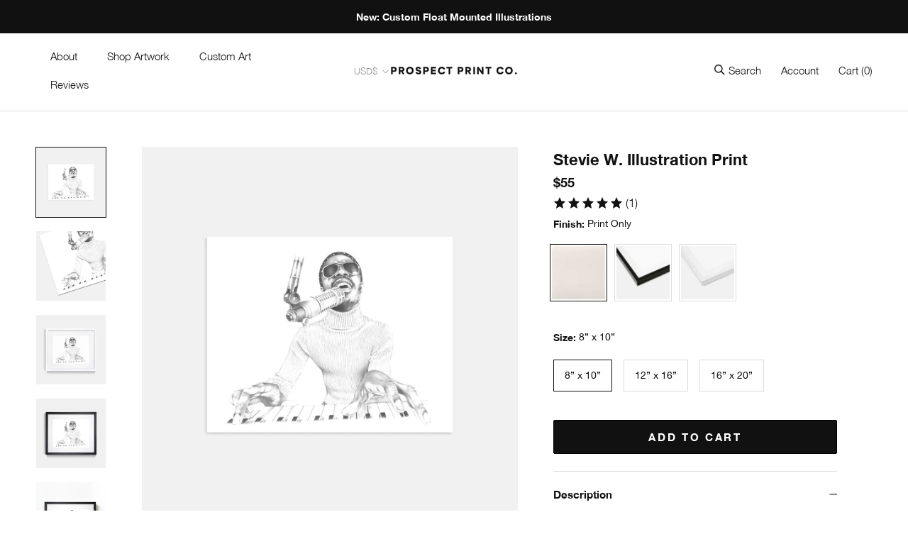

--- FILE ---
content_type: text/html; charset=utf-8
request_url: https://prospectprintco.com/products/stevie-wonder-illustration-print
body_size: 31643
content:
<!doctype html>

<html class="no-js" lang="en">
  <head>
    
    <!-- heatmap.com snippet -->
<script>
  (function() {      
    var _heatmap_paq = window._heatmap_paq = window._heatmap_paq || [];
    var heatUrl = window.heatUrl = 'https://dashboard.heatmap.com/';
    function hLoadInitialScript(url) {
      var script = document.createElement('script'); script.type = 'text/javascript'; 
      script.src = url; script.async = false; script.defer = true; document.head.appendChild(script);
    }
    hLoadInitialScript(heatUrl+'preprocessor.min.js?sid=480');
    window.addEventListener('DOMContentLoaded', function (){	 
        if(typeof _heatmap_paq != 'object' || _heatmap_paq.length == 0) {     
          _heatmap_paq.push(['setTrackerUrl', heatUrl+'sttracker.php']);
          hLoadInitialScript(heatUrl+'heatmap-light.min.js?sid=480');
        } 
    });
  })();
</script>
<!-- End heatmap.com snippet Code -->
    
      <!-- Global site tag (gtag.js) - Google Ads: 707389792 -->
<script async src="https://www.googletagmanager.com/gtag/js?id=AW-707389792"></script>
<script>
  window.dataLayer = window.dataLayer || [];
  function gtag(){dataLayer.push(arguments);}
  gtag('js', new Date());

  gtag('config', 'AW-707389792');
</script>
    
    <meta charset="utf-8"> 
    <meta http-equiv="X-UA-Compatible" content="IE=edge,chrome=1">
    <meta name="viewport" content="width=device-width, initial-scale=1.0, height=device-height, minimum-scale=1.0, maximum-scale=1.0">
    <meta name="theme-color" content="">

    <title>
      Stevie Wonder Illustration Art Print &ndash; Prospect Print Co.
    </title><meta name="description" content="Stevie Wonder black and white illustration by Dilara Us."><script>
      // Intelligems - Patch for progress bar
      document.addEventListener('rebuy.ready', function(event){ window?.igData?.reset(); }); 
      //document.addEventListener('rebuy.init', function(event){ window?.igData?.reset(); });
    </script>

    <link rel="canonical" href="https://prospectprintco.com/products/stevie-wonder-illustration-print"><link rel="shortcut icon" href="//prospectprintco.com/cdn/shop/files/ppc-favicon_96x.png?v=1613644793" type="image/png"><meta property="og:type" content="product">
  <meta property="og:title" content="Stevie W. Illustration Print"><meta property="og:image" content="http://prospectprintco.com/cdn/shop/products/stevie-w-print-only_1024x.jpg?v=1584881044">
    <meta property="og:image:secure_url" content="https://prospectprintco.com/cdn/shop/products/stevie-w-print-only_1024x.jpg?v=1584881044"><meta property="og:image" content="http://prospectprintco.com/cdn/shop/products/stevie-corner-detail_1024x.jpg?v=1593294096">
    <meta property="og:image:secure_url" content="https://prospectprintco.com/cdn/shop/products/stevie-corner-detail_1024x.jpg?v=1593294096"><meta property="og:image" content="http://prospectprintco.com/cdn/shop/products/stevie-w-white-frame_1024x.jpg?v=1593294096">
    <meta property="og:image:secure_url" content="https://prospectprintco.com/cdn/shop/products/stevie-w-white-frame_1024x.jpg?v=1593294096"><meta property="product:price:amount" content="55.00">
  <meta property="product:price:currency" content="USD"><meta property="og:description" content="Stevie Wonder black and white illustration by Dilara Us."><meta property="og:url" content="https://prospectprintco.com/products/stevie-wonder-illustration-print">
<meta property="og:site_name" content="Prospect Print Co."><meta name="twitter:card" content="summary"><meta name="twitter:title" content="Stevie W. Illustration Print">
  <meta name="twitter:description" content="
Stevie Wonder black and white illustration by Dilara Us. 
 ">
  <meta name="twitter:image" content="https://prospectprintco.com/cdn/shop/products/stevie-w-print-only_600x600_crop_center.jpg?v=1584881044">

    <script>window.performance && window.performance.mark && window.performance.mark('shopify.content_for_header.start');</script><meta name="facebook-domain-verification" content="liquyx5gd28xb99ux6j1m0kvljhqe6">
<meta id="shopify-digital-wallet" name="shopify-digital-wallet" content="/15070789686/digital_wallets/dialog">
<meta name="shopify-checkout-api-token" content="a3edd74e054dbc3857a9ef752a8e136b">
<meta id="in-context-paypal-metadata" data-shop-id="15070789686" data-venmo-supported="false" data-environment="production" data-locale="en_US" data-paypal-v4="true" data-currency="USD">
<link rel="alternate" type="application/json+oembed" href="https://prospectprintco.com/products/stevie-wonder-illustration-print.oembed">
<script async="async" src="/checkouts/internal/preloads.js?locale=en-US"></script>
<link rel="preconnect" href="https://shop.app" crossorigin="anonymous">
<script async="async" src="https://shop.app/checkouts/internal/preloads.js?locale=en-US&shop_id=15070789686" crossorigin="anonymous"></script>
<script id="apple-pay-shop-capabilities" type="application/json">{"shopId":15070789686,"countryCode":"US","currencyCode":"USD","merchantCapabilities":["supports3DS"],"merchantId":"gid:\/\/shopify\/Shop\/15070789686","merchantName":"Prospect Print Co.","requiredBillingContactFields":["postalAddress","email"],"requiredShippingContactFields":["postalAddress","email"],"shippingType":"shipping","supportedNetworks":["visa","masterCard","amex","discover","elo","jcb"],"total":{"type":"pending","label":"Prospect Print Co.","amount":"1.00"},"shopifyPaymentsEnabled":true,"supportsSubscriptions":true}</script>
<script id="shopify-features" type="application/json">{"accessToken":"a3edd74e054dbc3857a9ef752a8e136b","betas":["rich-media-storefront-analytics"],"domain":"prospectprintco.com","predictiveSearch":true,"shopId":15070789686,"locale":"en"}</script>
<script>var Shopify = Shopify || {};
Shopify.shop = "prospect-print-co.myshopify.com";
Shopify.locale = "en";
Shopify.currency = {"active":"USD","rate":"1.0"};
Shopify.country = "US";
Shopify.theme = {"name":"Custom Mat Swatches - 3.27.2025","id":149682323706,"schema_name":"Prestige","schema_version":"4.7.2","theme_store_id":null,"role":"main"};
Shopify.theme.handle = "null";
Shopify.theme.style = {"id":null,"handle":null};
Shopify.cdnHost = "prospectprintco.com/cdn";
Shopify.routes = Shopify.routes || {};
Shopify.routes.root = "/";</script>
<script type="module">!function(o){(o.Shopify=o.Shopify||{}).modules=!0}(window);</script>
<script>!function(o){function n(){var o=[];function n(){o.push(Array.prototype.slice.apply(arguments))}return n.q=o,n}var t=o.Shopify=o.Shopify||{};t.loadFeatures=n(),t.autoloadFeatures=n()}(window);</script>
<script>
  window.ShopifyPay = window.ShopifyPay || {};
  window.ShopifyPay.apiHost = "shop.app\/pay";
  window.ShopifyPay.redirectState = null;
</script>
<script id="shop-js-analytics" type="application/json">{"pageType":"product"}</script>
<script defer="defer" async type="module" src="//prospectprintco.com/cdn/shopifycloud/shop-js/modules/v2/client.init-shop-cart-sync_C5BV16lS.en.esm.js"></script>
<script defer="defer" async type="module" src="//prospectprintco.com/cdn/shopifycloud/shop-js/modules/v2/chunk.common_CygWptCX.esm.js"></script>
<script type="module">
  await import("//prospectprintco.com/cdn/shopifycloud/shop-js/modules/v2/client.init-shop-cart-sync_C5BV16lS.en.esm.js");
await import("//prospectprintco.com/cdn/shopifycloud/shop-js/modules/v2/chunk.common_CygWptCX.esm.js");

  window.Shopify.SignInWithShop?.initShopCartSync?.({"fedCMEnabled":true,"windoidEnabled":true});

</script>
<script defer="defer" async type="module" src="//prospectprintco.com/cdn/shopifycloud/shop-js/modules/v2/client.payment-terms_CZxnsJam.en.esm.js"></script>
<script defer="defer" async type="module" src="//prospectprintco.com/cdn/shopifycloud/shop-js/modules/v2/chunk.common_CygWptCX.esm.js"></script>
<script defer="defer" async type="module" src="//prospectprintco.com/cdn/shopifycloud/shop-js/modules/v2/chunk.modal_D71HUcav.esm.js"></script>
<script type="module">
  await import("//prospectprintco.com/cdn/shopifycloud/shop-js/modules/v2/client.payment-terms_CZxnsJam.en.esm.js");
await import("//prospectprintco.com/cdn/shopifycloud/shop-js/modules/v2/chunk.common_CygWptCX.esm.js");
await import("//prospectprintco.com/cdn/shopifycloud/shop-js/modules/v2/chunk.modal_D71HUcav.esm.js");

  
</script>
<script>
  window.Shopify = window.Shopify || {};
  if (!window.Shopify.featureAssets) window.Shopify.featureAssets = {};
  window.Shopify.featureAssets['shop-js'] = {"shop-cart-sync":["modules/v2/client.shop-cart-sync_ZFArdW7E.en.esm.js","modules/v2/chunk.common_CygWptCX.esm.js"],"init-fed-cm":["modules/v2/client.init-fed-cm_CmiC4vf6.en.esm.js","modules/v2/chunk.common_CygWptCX.esm.js"],"shop-button":["modules/v2/client.shop-button_tlx5R9nI.en.esm.js","modules/v2/chunk.common_CygWptCX.esm.js"],"shop-cash-offers":["modules/v2/client.shop-cash-offers_DOA2yAJr.en.esm.js","modules/v2/chunk.common_CygWptCX.esm.js","modules/v2/chunk.modal_D71HUcav.esm.js"],"init-windoid":["modules/v2/client.init-windoid_sURxWdc1.en.esm.js","modules/v2/chunk.common_CygWptCX.esm.js"],"shop-toast-manager":["modules/v2/client.shop-toast-manager_ClPi3nE9.en.esm.js","modules/v2/chunk.common_CygWptCX.esm.js"],"init-shop-email-lookup-coordinator":["modules/v2/client.init-shop-email-lookup-coordinator_B8hsDcYM.en.esm.js","modules/v2/chunk.common_CygWptCX.esm.js"],"init-shop-cart-sync":["modules/v2/client.init-shop-cart-sync_C5BV16lS.en.esm.js","modules/v2/chunk.common_CygWptCX.esm.js"],"avatar":["modules/v2/client.avatar_BTnouDA3.en.esm.js"],"pay-button":["modules/v2/client.pay-button_FdsNuTd3.en.esm.js","modules/v2/chunk.common_CygWptCX.esm.js"],"init-customer-accounts":["modules/v2/client.init-customer-accounts_DxDtT_ad.en.esm.js","modules/v2/client.shop-login-button_C5VAVYt1.en.esm.js","modules/v2/chunk.common_CygWptCX.esm.js","modules/v2/chunk.modal_D71HUcav.esm.js"],"init-shop-for-new-customer-accounts":["modules/v2/client.init-shop-for-new-customer-accounts_ChsxoAhi.en.esm.js","modules/v2/client.shop-login-button_C5VAVYt1.en.esm.js","modules/v2/chunk.common_CygWptCX.esm.js","modules/v2/chunk.modal_D71HUcav.esm.js"],"shop-login-button":["modules/v2/client.shop-login-button_C5VAVYt1.en.esm.js","modules/v2/chunk.common_CygWptCX.esm.js","modules/v2/chunk.modal_D71HUcav.esm.js"],"init-customer-accounts-sign-up":["modules/v2/client.init-customer-accounts-sign-up_CPSyQ0Tj.en.esm.js","modules/v2/client.shop-login-button_C5VAVYt1.en.esm.js","modules/v2/chunk.common_CygWptCX.esm.js","modules/v2/chunk.modal_D71HUcav.esm.js"],"shop-follow-button":["modules/v2/client.shop-follow-button_Cva4Ekp9.en.esm.js","modules/v2/chunk.common_CygWptCX.esm.js","modules/v2/chunk.modal_D71HUcav.esm.js"],"checkout-modal":["modules/v2/client.checkout-modal_BPM8l0SH.en.esm.js","modules/v2/chunk.common_CygWptCX.esm.js","modules/v2/chunk.modal_D71HUcav.esm.js"],"lead-capture":["modules/v2/client.lead-capture_Bi8yE_yS.en.esm.js","modules/v2/chunk.common_CygWptCX.esm.js","modules/v2/chunk.modal_D71HUcav.esm.js"],"shop-login":["modules/v2/client.shop-login_D6lNrXab.en.esm.js","modules/v2/chunk.common_CygWptCX.esm.js","modules/v2/chunk.modal_D71HUcav.esm.js"],"payment-terms":["modules/v2/client.payment-terms_CZxnsJam.en.esm.js","modules/v2/chunk.common_CygWptCX.esm.js","modules/v2/chunk.modal_D71HUcav.esm.js"]};
</script>
<script>(function() {
  var isLoaded = false;
  function asyncLoad() {
    if (isLoaded) return;
    isLoaded = true;
    var urls = ["https:\/\/cdn.rebuyengine.com\/onsite\/js\/rebuy.js?shop=prospect-print-co.myshopify.com","https:\/\/widgets.juniphq.com\/v1\/junip_shopify.js?shop=prospect-print-co.myshopify.com"];
    for (var i = 0; i < urls.length; i++) {
      var s = document.createElement('script');
      s.type = 'text/javascript';
      s.async = true;
      s.src = urls[i];
      var x = document.getElementsByTagName('script')[0];
      x.parentNode.insertBefore(s, x);
    }
  };
  if(window.attachEvent) {
    window.attachEvent('onload', asyncLoad);
  } else {
    window.addEventListener('load', asyncLoad, false);
  }
})();</script>
<script id="__st">var __st={"a":15070789686,"offset":-18000,"reqid":"df5b6f7c-41d9-4581-8cb8-2565a13be41f-1768614939","pageurl":"prospectprintco.com\/products\/stevie-wonder-illustration-print","u":"610f35bf247d","p":"product","rtyp":"product","rid":2150821298230};</script>
<script>window.ShopifyPaypalV4VisibilityTracking = true;</script>
<script id="captcha-bootstrap">!function(){'use strict';const t='contact',e='account',n='new_comment',o=[[t,t],['blogs',n],['comments',n],[t,'customer']],c=[[e,'customer_login'],[e,'guest_login'],[e,'recover_customer_password'],[e,'create_customer']],r=t=>t.map((([t,e])=>`form[action*='/${t}']:not([data-nocaptcha='true']) input[name='form_type'][value='${e}']`)).join(','),a=t=>()=>t?[...document.querySelectorAll(t)].map((t=>t.form)):[];function s(){const t=[...o],e=r(t);return a(e)}const i='password',u='form_key',d=['recaptcha-v3-token','g-recaptcha-response','h-captcha-response',i],f=()=>{try{return window.sessionStorage}catch{return}},m='__shopify_v',_=t=>t.elements[u];function p(t,e,n=!1){try{const o=window.sessionStorage,c=JSON.parse(o.getItem(e)),{data:r}=function(t){const{data:e,action:n}=t;return t[m]||n?{data:e,action:n}:{data:t,action:n}}(c);for(const[e,n]of Object.entries(r))t.elements[e]&&(t.elements[e].value=n);n&&o.removeItem(e)}catch(o){console.error('form repopulation failed',{error:o})}}const l='form_type',E='cptcha';function T(t){t.dataset[E]=!0}const w=window,h=w.document,L='Shopify',v='ce_forms',y='captcha';let A=!1;((t,e)=>{const n=(g='f06e6c50-85a8-45c8-87d0-21a2b65856fe',I='https://cdn.shopify.com/shopifycloud/storefront-forms-hcaptcha/ce_storefront_forms_captcha_hcaptcha.v1.5.2.iife.js',D={infoText:'Protected by hCaptcha',privacyText:'Privacy',termsText:'Terms'},(t,e,n)=>{const o=w[L][v],c=o.bindForm;if(c)return c(t,g,e,D).then(n);var r;o.q.push([[t,g,e,D],n]),r=I,A||(h.body.append(Object.assign(h.createElement('script'),{id:'captcha-provider',async:!0,src:r})),A=!0)});var g,I,D;w[L]=w[L]||{},w[L][v]=w[L][v]||{},w[L][v].q=[],w[L][y]=w[L][y]||{},w[L][y].protect=function(t,e){n(t,void 0,e),T(t)},Object.freeze(w[L][y]),function(t,e,n,w,h,L){const[v,y,A,g]=function(t,e,n){const i=e?o:[],u=t?c:[],d=[...i,...u],f=r(d),m=r(i),_=r(d.filter((([t,e])=>n.includes(e))));return[a(f),a(m),a(_),s()]}(w,h,L),I=t=>{const e=t.target;return e instanceof HTMLFormElement?e:e&&e.form},D=t=>v().includes(t);t.addEventListener('submit',(t=>{const e=I(t);if(!e)return;const n=D(e)&&!e.dataset.hcaptchaBound&&!e.dataset.recaptchaBound,o=_(e),c=g().includes(e)&&(!o||!o.value);(n||c)&&t.preventDefault(),c&&!n&&(function(t){try{if(!f())return;!function(t){const e=f();if(!e)return;const n=_(t);if(!n)return;const o=n.value;o&&e.removeItem(o)}(t);const e=Array.from(Array(32),(()=>Math.random().toString(36)[2])).join('');!function(t,e){_(t)||t.append(Object.assign(document.createElement('input'),{type:'hidden',name:u})),t.elements[u].value=e}(t,e),function(t,e){const n=f();if(!n)return;const o=[...t.querySelectorAll(`input[type='${i}']`)].map((({name:t})=>t)),c=[...d,...o],r={};for(const[a,s]of new FormData(t).entries())c.includes(a)||(r[a]=s);n.setItem(e,JSON.stringify({[m]:1,action:t.action,data:r}))}(t,e)}catch(e){console.error('failed to persist form',e)}}(e),e.submit())}));const S=(t,e)=>{t&&!t.dataset[E]&&(n(t,e.some((e=>e===t))),T(t))};for(const o of['focusin','change'])t.addEventListener(o,(t=>{const e=I(t);D(e)&&S(e,y())}));const B=e.get('form_key'),M=e.get(l),P=B&&M;t.addEventListener('DOMContentLoaded',(()=>{const t=y();if(P)for(const e of t)e.elements[l].value===M&&p(e,B);[...new Set([...A(),...v().filter((t=>'true'===t.dataset.shopifyCaptcha))])].forEach((e=>S(e,t)))}))}(h,new URLSearchParams(w.location.search),n,t,e,['guest_login'])})(!0,!0)}();</script>
<script integrity="sha256-4kQ18oKyAcykRKYeNunJcIwy7WH5gtpwJnB7kiuLZ1E=" data-source-attribution="shopify.loadfeatures" defer="defer" src="//prospectprintco.com/cdn/shopifycloud/storefront/assets/storefront/load_feature-a0a9edcb.js" crossorigin="anonymous"></script>
<script crossorigin="anonymous" defer="defer" src="//prospectprintco.com/cdn/shopifycloud/storefront/assets/shopify_pay/storefront-65b4c6d7.js?v=20250812"></script>
<script data-source-attribution="shopify.dynamic_checkout.dynamic.init">var Shopify=Shopify||{};Shopify.PaymentButton=Shopify.PaymentButton||{isStorefrontPortableWallets:!0,init:function(){window.Shopify.PaymentButton.init=function(){};var t=document.createElement("script");t.src="https://prospectprintco.com/cdn/shopifycloud/portable-wallets/latest/portable-wallets.en.js",t.type="module",document.head.appendChild(t)}};
</script>
<script data-source-attribution="shopify.dynamic_checkout.buyer_consent">
  function portableWalletsHideBuyerConsent(e){var t=document.getElementById("shopify-buyer-consent"),n=document.getElementById("shopify-subscription-policy-button");t&&n&&(t.classList.add("hidden"),t.setAttribute("aria-hidden","true"),n.removeEventListener("click",e))}function portableWalletsShowBuyerConsent(e){var t=document.getElementById("shopify-buyer-consent"),n=document.getElementById("shopify-subscription-policy-button");t&&n&&(t.classList.remove("hidden"),t.removeAttribute("aria-hidden"),n.addEventListener("click",e))}window.Shopify?.PaymentButton&&(window.Shopify.PaymentButton.hideBuyerConsent=portableWalletsHideBuyerConsent,window.Shopify.PaymentButton.showBuyerConsent=portableWalletsShowBuyerConsent);
</script>
<script data-source-attribution="shopify.dynamic_checkout.cart.bootstrap">document.addEventListener("DOMContentLoaded",(function(){function t(){return document.querySelector("shopify-accelerated-checkout-cart, shopify-accelerated-checkout")}if(t())Shopify.PaymentButton.init();else{new MutationObserver((function(e,n){t()&&(Shopify.PaymentButton.init(),n.disconnect())})).observe(document.body,{childList:!0,subtree:!0})}}));
</script>
<link id="shopify-accelerated-checkout-styles" rel="stylesheet" media="screen" href="https://prospectprintco.com/cdn/shopifycloud/portable-wallets/latest/accelerated-checkout-backwards-compat.css" crossorigin="anonymous">
<style id="shopify-accelerated-checkout-cart">
        #shopify-buyer-consent {
  margin-top: 1em;
  display: inline-block;
  width: 100%;
}

#shopify-buyer-consent.hidden {
  display: none;
}

#shopify-subscription-policy-button {
  background: none;
  border: none;
  padding: 0;
  text-decoration: underline;
  font-size: inherit;
  cursor: pointer;
}

#shopify-subscription-policy-button::before {
  box-shadow: none;
}

      </style>

<script>window.performance && window.performance.mark && window.performance.mark('shopify.content_for_header.end');</script>

    <link rel="stylesheet" href="//prospectprintco.com/cdn/shop/t/33/assets/theme.scss.css?v=104042670551843788551759342567">

    <script>
      // This allows to expose several variables to the global scope, to be used in scripts
      window.theme = {
        pageType: "product",
        moneyFormat: "${{amount}}",
        moneyWithCurrencyFormat: "${{amount}} USD",
        productImageSize: "square",
        searchMode: "product",
        showPageTransition: true,
        showElementStaggering: true,
        showImageZooming: true
      };

      window.routes = {
        rootUrl: "\/",
        cartUrl: "\/cart",
        cartAddUrl: "\/cart\/add",
        cartChangeUrl: "\/cart\/change",
        searchUrl: "\/search",
        productRecommendationsUrl: "\/recommendations\/products"
      };

      window.languages = {
        cartAddNote: "Add Order Note",
        cartEditNote: "Edit Order Note",
        productImageLoadingError: "This image could not be loaded. Please try to reload the page.",
        productFormAddToCart: "Add to cart",
        productFormUnavailable: "Unavailable",
        productFormSoldOut: "Sold Out",
        shippingEstimatorOneResult: "1 option available:",
        shippingEstimatorMoreResults: "{{count}} options available:",
        shippingEstimatorNoResults: "No shipping could be found"
      };

      window.lazySizesConfig = {
        loadHidden: false,
        hFac: 0.5,
        expFactor: 2,
        ricTimeout: 150,
        lazyClass: 'Image--lazyLoad',
        loadingClass: 'Image--lazyLoading',
        loadedClass: 'Image--lazyLoaded'
      };

      document.documentElement.className = document.documentElement.className.replace('no-js', 'js');
      document.documentElement.style.setProperty('--window-height', window.innerHeight + 'px');

      // We do a quick detection of some features (we could use Modernizr but for so little...)
      (function() {
        document.documentElement.className += ((window.CSS && window.CSS.supports('(position: sticky) or (position: -webkit-sticky)')) ? ' supports-sticky' : ' no-supports-sticky');
        document.documentElement.className += (window.matchMedia('(-moz-touch-enabled: 1), (hover: none)')).matches ? ' no-supports-hover' : ' supports-hover';
      }());
    </script>

    <script src="//prospectprintco.com/cdn/shop/t/33/assets/lazysizes.min.js?v=174358363404432586981743108969" async></script><script src="https://polyfill-fastly.net/v3/polyfill.min.js?unknown=polyfill&features=fetch,Element.prototype.closest,Element.prototype.remove,Element.prototype.classList,Array.prototype.includes,Array.prototype.fill,Object.assign,CustomEvent,IntersectionObserver,IntersectionObserverEntry,URL" defer></script>
    <script src="//prospectprintco.com/cdn/shop/t/33/assets/libs.min.js?v=26178543184394469741743108969" defer></script>
    <script src="//prospectprintco.com/cdn/shop/t/33/assets/theme.js?v=47534174990620236051743108969" defer></script>
    <script src="//prospectprintco.com/cdn/shop/t/33/assets/custom.js?v=53339803569567654201743108969" defer></script>

    <script>
      (function () {
        window.onpageshow = function() {
          if (window.theme.showPageTransition) {
            var pageTransition = document.querySelector('.PageTransition');

            if (pageTransition) {
              pageTransition.style.visibility = 'visible';
              pageTransition.style.opacity = '0';
            }
          }

          // When the page is loaded from the cache, we have to reload the cart content
          document.documentElement.dispatchEvent(new CustomEvent('cart:refresh', {
            bubbles: true
          }));
        };
      })();
    </script>

    
  <script type="application/ld+json">
  {
    "@context": "http://schema.org",
    "@type": "Product",
  "@id": "https:\/\/prospectprintco.com\/products\/stevie-wonder-illustration-print#product",
    "offers": [{
          "@type": "Offer",
          "name": "Print Only \/ 8” x 10”",
          "availability":"https://schema.org/InStock",
          "price": 55.0,
          "priceCurrency": "USD",
          "priceValidUntil": "2026-01-26","sku": "AP64775P148433","url": "/products/stevie-wonder-illustration-print/products/stevie-wonder-illustration-print?variant=31931617083494"
        },
{
          "@type": "Offer",
          "name": "Print Only \/ 12” x 16”",
          "availability":"https://schema.org/InStock",
          "price": 70.0,
          "priceCurrency": "USD",
          "priceValidUntil": "2026-01-26","sku": "AP64775P255794","url": "/products/stevie-wonder-illustration-print/products/stevie-wonder-illustration-print?variant=31931617116262"
        },
{
          "@type": "Offer",
          "name": "Print Only \/ 16” x 20”",
          "availability":"https://schema.org/InStock",
          "price": 85.0,
          "priceCurrency": "USD",
          "priceValidUntil": "2026-01-26","sku": "AP64775P255795","url": "/products/stevie-wonder-illustration-print/products/stevie-wonder-illustration-print?variant=31931617149030"
        },
{
          "@type": "Offer",
          "name": "Black Frame \/ 8” x 10”",
          "availability":"https://schema.org/InStock",
          "price": 144.0,
          "priceCurrency": "USD",
          "priceValidUntil": "2026-01-26","sku": "AP64775P123707","url": "/products/stevie-wonder-illustration-print/products/stevie-wonder-illustration-print?variant=31931617181798"
        },
{
          "@type": "Offer",
          "name": "Black Frame \/ 12” x 16”",
          "availability":"https://schema.org/InStock",
          "price": 210.0,
          "priceCurrency": "USD",
          "priceValidUntil": "2026-01-26","sku": "AP64775P199554","url": "/products/stevie-wonder-illustration-print/products/stevie-wonder-illustration-print?variant=31931617214566"
        },
{
          "@type": "Offer",
          "name": "Black Frame \/ 16” x 20”",
          "availability":"https://schema.org/InStock",
          "price": 266.0,
          "priceCurrency": "USD",
          "priceValidUntil": "2026-01-26","sku": "AP64775P255796","url": "/products/stevie-wonder-illustration-print/products/stevie-wonder-illustration-print?variant=31931617247334"
        },
{
          "@type": "Offer",
          "name": "White Frame \/ 8” x 10”",
          "availability":"https://schema.org/InStock",
          "price": 144.0,
          "priceCurrency": "USD",
          "priceValidUntil": "2026-01-26","sku": "AP64775P255797","url": "/products/stevie-wonder-illustration-print/products/stevie-wonder-illustration-print?variant=31931617280102"
        },
{
          "@type": "Offer",
          "name": "White Frame \/ 12” x 16”",
          "availability":"https://schema.org/InStock",
          "price": 210.0,
          "priceCurrency": "USD",
          "priceValidUntil": "2026-01-26","sku": "AP64775P168545","url": "/products/stevie-wonder-illustration-print/products/stevie-wonder-illustration-print?variant=31931617312870"
        },
{
          "@type": "Offer",
          "name": "White Frame \/ 16” x 20”",
          "availability":"https://schema.org/InStock",
          "price": 266.0,
          "priceCurrency": "USD",
          "priceValidUntil": "2026-01-26","sku": "AP64775P255798","url": "/products/stevie-wonder-illustration-print/products/stevie-wonder-illustration-print?variant=31931617345638"
        }
],
    "brand": {
      "name": "Dilara Us"
    },
    "name": "Stevie W. Illustration Print",
    "description": "\nStevie Wonder black and white illustration by Dilara Us. \n ",
    "category": "Artwork",
    "url": "/products/stevie-wonder-illustration-print/products/stevie-wonder-illustration-print",
    "sku": "AP64775P148433",
    "image": {
      "@type": "ImageObject",
      "url": "https://prospectprintco.com/cdn/shop/products/stevie-w-print-only_1024x.jpg?v=1584881044",
      "image": "https://prospectprintco.com/cdn/shop/products/stevie-w-print-only_1024x.jpg?v=1584881044",
      "name": "Stevie Wonder Hand Drawn Illustration in Recording Studio Print Only",
      "width": "1024",
      "height": "1024"
    }
	
    ,"aggregateRating": {
      "@type": "AggregateRating",
      "ratingValue": "5.0",
      "ratingCount": "174"
    }
    

  }
  </script>



  <script type="application/ld+json">
  {
    "@context": "http://schema.org",
    "@type": "BreadcrumbList",
  "itemListElement": [{
      "@type": "ListItem",
      "position": 1,
      "name": "Translation missing: en.general.breadcrumb.home",
      "item": "https://prospectprintco.com"
    },{
          "@type": "ListItem",
          "position": 2,
          "name": "Stevie W. Illustration Print",
          "item": "https://prospectprintco.com/products/stevie-wonder-illustration-print"
        }]
  }
  </script>

    
<!-- Hotjar Tracking Code for https://prospectprintco.com/ -->
<script>
    (function(h,o,t,j,a,r){
        h.hj=h.hj||function(){(h.hj.q=h.hj.q||[]).push(arguments)};
        h._hjSettings={hjid:1631203,hjsv:6};
        a=o.getElementsByTagName('head')[0];
        r=o.createElement('script');r.async=1;
        r.src=t+h._hjSettings.hjid+j+h._hjSettings.hjsv;
        a.appendChild(r);
    })(window,document,'https://static.hotjar.com/c/hotjar-','.js?sv=');
</script>


<script>
    
    
    
    
    var gsf_conversion_data = {page_type : 'product', event : 'view_item', data : {product_data : [{variant_id : 31931617083494, product_id : 2150821298230, name : "Stevie W. Illustration Print", price : "55.00", currency : "USD", sku : "AP64775P148433", brand : "Dilara Us", variant : "Print Only / 8” x 10”", category : "Artwork", quantity : "991" }], total_price : "55.00", shop_currency : "USD"}};
    
</script>
<!-- BEGIN app block: shopify://apps/klaviyo-email-marketing-sms/blocks/klaviyo-onsite-embed/2632fe16-c075-4321-a88b-50b567f42507 -->












  <script async src="https://static.klaviyo.com/onsite/js/HBFCgz/klaviyo.js?company_id=HBFCgz"></script>
  <script>!function(){if(!window.klaviyo){window._klOnsite=window._klOnsite||[];try{window.klaviyo=new Proxy({},{get:function(n,i){return"push"===i?function(){var n;(n=window._klOnsite).push.apply(n,arguments)}:function(){for(var n=arguments.length,o=new Array(n),w=0;w<n;w++)o[w]=arguments[w];var t="function"==typeof o[o.length-1]?o.pop():void 0,e=new Promise((function(n){window._klOnsite.push([i].concat(o,[function(i){t&&t(i),n(i)}]))}));return e}}})}catch(n){window.klaviyo=window.klaviyo||[],window.klaviyo.push=function(){var n;(n=window._klOnsite).push.apply(n,arguments)}}}}();</script>

  
    <script id="viewed_product">
      if (item == null) {
        var _learnq = _learnq || [];

        var MetafieldReviews = null
        var MetafieldYotpoRating = null
        var MetafieldYotpoCount = null
        var MetafieldLooxRating = null
        var MetafieldLooxCount = null
        var okendoProduct = null
        var okendoProductReviewCount = null
        var okendoProductReviewAverageValue = null
        try {
          // The following fields are used for Customer Hub recently viewed in order to add reviews.
          // This information is not part of __kla_viewed. Instead, it is part of __kla_viewed_reviewed_items
          MetafieldReviews = {"rating":{"scale_min":"1.0","scale_max":"5.0","value":"5.0"},"rating_count":1};
          MetafieldYotpoRating = null
          MetafieldYotpoCount = null
          MetafieldLooxRating = null
          MetafieldLooxCount = null

          okendoProduct = {"reviewCount":174,"reviewAverageValue":"5.0"}
          // If the okendo metafield is not legacy, it will error, which then requires the new json formatted data
          if (okendoProduct && 'error' in okendoProduct) {
            okendoProduct = null
          }
          okendoProductReviewCount = okendoProduct ? okendoProduct.reviewCount : null
          okendoProductReviewAverageValue = okendoProduct ? okendoProduct.reviewAverageValue : null
        } catch (error) {
          console.error('Error in Klaviyo onsite reviews tracking:', error);
        }

        var item = {
          Name: "Stevie W. Illustration Print",
          ProductID: 2150821298230,
          Categories: ["All Art Prints","Artwork (Framed Prints)","Artwork (Print Only)"],
          ImageURL: "https://prospectprintco.com/cdn/shop/products/stevie-w-print-only_grande.jpg?v=1584881044",
          URL: "https://prospectprintco.com/products/stevie-wonder-illustration-print",
          Brand: "Dilara Us",
          Price: "$55.00",
          Value: "55.00",
          CompareAtPrice: "$380.00"
        };
        _learnq.push(['track', 'Viewed Product', item]);
        _learnq.push(['trackViewedItem', {
          Title: item.Name,
          ItemId: item.ProductID,
          Categories: item.Categories,
          ImageUrl: item.ImageURL,
          Url: item.URL,
          Metadata: {
            Brand: item.Brand,
            Price: item.Price,
            Value: item.Value,
            CompareAtPrice: item.CompareAtPrice
          },
          metafields:{
            reviews: MetafieldReviews,
            yotpo:{
              rating: MetafieldYotpoRating,
              count: MetafieldYotpoCount,
            },
            loox:{
              rating: MetafieldLooxRating,
              count: MetafieldLooxCount,
            },
            okendo: {
              rating: okendoProductReviewAverageValue,
              count: okendoProductReviewCount,
            }
          }
        }]);
      }
    </script>
  




  <script>
    window.klaviyoReviewsProductDesignMode = false
  </script>







<!-- END app block --><script src="https://cdn.shopify.com/extensions/019b92df-1966-750c-943d-a8ced4b05ac2/option-cli3-369/assets/gpomain.js" type="text/javascript" defer="defer"></script>
<link href="https://monorail-edge.shopifysvc.com" rel="dns-prefetch">
<script>(function(){if ("sendBeacon" in navigator && "performance" in window) {try {var session_token_from_headers = performance.getEntriesByType('navigation')[0].serverTiming.find(x => x.name == '_s').description;} catch {var session_token_from_headers = undefined;}var session_cookie_matches = document.cookie.match(/_shopify_s=([^;]*)/);var session_token_from_cookie = session_cookie_matches && session_cookie_matches.length === 2 ? session_cookie_matches[1] : "";var session_token = session_token_from_headers || session_token_from_cookie || "";function handle_abandonment_event(e) {var entries = performance.getEntries().filter(function(entry) {return /monorail-edge.shopifysvc.com/.test(entry.name);});if (!window.abandonment_tracked && entries.length === 0) {window.abandonment_tracked = true;var currentMs = Date.now();var navigation_start = performance.timing.navigationStart;var payload = {shop_id: 15070789686,url: window.location.href,navigation_start,duration: currentMs - navigation_start,session_token,page_type: "product"};window.navigator.sendBeacon("https://monorail-edge.shopifysvc.com/v1/produce", JSON.stringify({schema_id: "online_store_buyer_site_abandonment/1.1",payload: payload,metadata: {event_created_at_ms: currentMs,event_sent_at_ms: currentMs}}));}}window.addEventListener('pagehide', handle_abandonment_event);}}());</script>
<script id="web-pixels-manager-setup">(function e(e,d,r,n,o){if(void 0===o&&(o={}),!Boolean(null===(a=null===(i=window.Shopify)||void 0===i?void 0:i.analytics)||void 0===a?void 0:a.replayQueue)){var i,a;window.Shopify=window.Shopify||{};var t=window.Shopify;t.analytics=t.analytics||{};var s=t.analytics;s.replayQueue=[],s.publish=function(e,d,r){return s.replayQueue.push([e,d,r]),!0};try{self.performance.mark("wpm:start")}catch(e){}var l=function(){var e={modern:/Edge?\/(1{2}[4-9]|1[2-9]\d|[2-9]\d{2}|\d{4,})\.\d+(\.\d+|)|Firefox\/(1{2}[4-9]|1[2-9]\d|[2-9]\d{2}|\d{4,})\.\d+(\.\d+|)|Chrom(ium|e)\/(9{2}|\d{3,})\.\d+(\.\d+|)|(Maci|X1{2}).+ Version\/(15\.\d+|(1[6-9]|[2-9]\d|\d{3,})\.\d+)([,.]\d+|)( \(\w+\)|)( Mobile\/\w+|) Safari\/|Chrome.+OPR\/(9{2}|\d{3,})\.\d+\.\d+|(CPU[ +]OS|iPhone[ +]OS|CPU[ +]iPhone|CPU IPhone OS|CPU iPad OS)[ +]+(15[._]\d+|(1[6-9]|[2-9]\d|\d{3,})[._]\d+)([._]\d+|)|Android:?[ /-](13[3-9]|1[4-9]\d|[2-9]\d{2}|\d{4,})(\.\d+|)(\.\d+|)|Android.+Firefox\/(13[5-9]|1[4-9]\d|[2-9]\d{2}|\d{4,})\.\d+(\.\d+|)|Android.+Chrom(ium|e)\/(13[3-9]|1[4-9]\d|[2-9]\d{2}|\d{4,})\.\d+(\.\d+|)|SamsungBrowser\/([2-9]\d|\d{3,})\.\d+/,legacy:/Edge?\/(1[6-9]|[2-9]\d|\d{3,})\.\d+(\.\d+|)|Firefox\/(5[4-9]|[6-9]\d|\d{3,})\.\d+(\.\d+|)|Chrom(ium|e)\/(5[1-9]|[6-9]\d|\d{3,})\.\d+(\.\d+|)([\d.]+$|.*Safari\/(?![\d.]+ Edge\/[\d.]+$))|(Maci|X1{2}).+ Version\/(10\.\d+|(1[1-9]|[2-9]\d|\d{3,})\.\d+)([,.]\d+|)( \(\w+\)|)( Mobile\/\w+|) Safari\/|Chrome.+OPR\/(3[89]|[4-9]\d|\d{3,})\.\d+\.\d+|(CPU[ +]OS|iPhone[ +]OS|CPU[ +]iPhone|CPU IPhone OS|CPU iPad OS)[ +]+(10[._]\d+|(1[1-9]|[2-9]\d|\d{3,})[._]\d+)([._]\d+|)|Android:?[ /-](13[3-9]|1[4-9]\d|[2-9]\d{2}|\d{4,})(\.\d+|)(\.\d+|)|Mobile Safari.+OPR\/([89]\d|\d{3,})\.\d+\.\d+|Android.+Firefox\/(13[5-9]|1[4-9]\d|[2-9]\d{2}|\d{4,})\.\d+(\.\d+|)|Android.+Chrom(ium|e)\/(13[3-9]|1[4-9]\d|[2-9]\d{2}|\d{4,})\.\d+(\.\d+|)|Android.+(UC? ?Browser|UCWEB|U3)[ /]?(15\.([5-9]|\d{2,})|(1[6-9]|[2-9]\d|\d{3,})\.\d+)\.\d+|SamsungBrowser\/(5\.\d+|([6-9]|\d{2,})\.\d+)|Android.+MQ{2}Browser\/(14(\.(9|\d{2,})|)|(1[5-9]|[2-9]\d|\d{3,})(\.\d+|))(\.\d+|)|K[Aa][Ii]OS\/(3\.\d+|([4-9]|\d{2,})\.\d+)(\.\d+|)/},d=e.modern,r=e.legacy,n=navigator.userAgent;return n.match(d)?"modern":n.match(r)?"legacy":"unknown"}(),u="modern"===l?"modern":"legacy",c=(null!=n?n:{modern:"",legacy:""})[u],f=function(e){return[e.baseUrl,"/wpm","/b",e.hashVersion,"modern"===e.buildTarget?"m":"l",".js"].join("")}({baseUrl:d,hashVersion:r,buildTarget:u}),m=function(e){var d=e.version,r=e.bundleTarget,n=e.surface,o=e.pageUrl,i=e.monorailEndpoint;return{emit:function(e){var a=e.status,t=e.errorMsg,s=(new Date).getTime(),l=JSON.stringify({metadata:{event_sent_at_ms:s},events:[{schema_id:"web_pixels_manager_load/3.1",payload:{version:d,bundle_target:r,page_url:o,status:a,surface:n,error_msg:t},metadata:{event_created_at_ms:s}}]});if(!i)return console&&console.warn&&console.warn("[Web Pixels Manager] No Monorail endpoint provided, skipping logging."),!1;try{return self.navigator.sendBeacon.bind(self.navigator)(i,l)}catch(e){}var u=new XMLHttpRequest;try{return u.open("POST",i,!0),u.setRequestHeader("Content-Type","text/plain"),u.send(l),!0}catch(e){return console&&console.warn&&console.warn("[Web Pixels Manager] Got an unhandled error while logging to Monorail."),!1}}}}({version:r,bundleTarget:l,surface:e.surface,pageUrl:self.location.href,monorailEndpoint:e.monorailEndpoint});try{o.browserTarget=l,function(e){var d=e.src,r=e.async,n=void 0===r||r,o=e.onload,i=e.onerror,a=e.sri,t=e.scriptDataAttributes,s=void 0===t?{}:t,l=document.createElement("script"),u=document.querySelector("head"),c=document.querySelector("body");if(l.async=n,l.src=d,a&&(l.integrity=a,l.crossOrigin="anonymous"),s)for(var f in s)if(Object.prototype.hasOwnProperty.call(s,f))try{l.dataset[f]=s[f]}catch(e){}if(o&&l.addEventListener("load",o),i&&l.addEventListener("error",i),u)u.appendChild(l);else{if(!c)throw new Error("Did not find a head or body element to append the script");c.appendChild(l)}}({src:f,async:!0,onload:function(){if(!function(){var e,d;return Boolean(null===(d=null===(e=window.Shopify)||void 0===e?void 0:e.analytics)||void 0===d?void 0:d.initialized)}()){var d=window.webPixelsManager.init(e)||void 0;if(d){var r=window.Shopify.analytics;r.replayQueue.forEach((function(e){var r=e[0],n=e[1],o=e[2];d.publishCustomEvent(r,n,o)})),r.replayQueue=[],r.publish=d.publishCustomEvent,r.visitor=d.visitor,r.initialized=!0}}},onerror:function(){return m.emit({status:"failed",errorMsg:"".concat(f," has failed to load")})},sri:function(e){var d=/^sha384-[A-Za-z0-9+/=]+$/;return"string"==typeof e&&d.test(e)}(c)?c:"",scriptDataAttributes:o}),m.emit({status:"loading"})}catch(e){m.emit({status:"failed",errorMsg:(null==e?void 0:e.message)||"Unknown error"})}}})({shopId: 15070789686,storefrontBaseUrl: "https://prospectprintco.com",extensionsBaseUrl: "https://extensions.shopifycdn.com/cdn/shopifycloud/web-pixels-manager",monorailEndpoint: "https://monorail-edge.shopifysvc.com/unstable/produce_batch",surface: "storefront-renderer",enabledBetaFlags: ["2dca8a86"],webPixelsConfigList: [{"id":"591495418","configuration":"{\"pixel_id\":\"724833891297383\",\"pixel_type\":\"facebook_pixel\"}","eventPayloadVersion":"v1","runtimeContext":"OPEN","scriptVersion":"ca16bc87fe92b6042fbaa3acc2fbdaa6","type":"APP","apiClientId":2329312,"privacyPurposes":["ANALYTICS","MARKETING","SALE_OF_DATA"],"dataSharingAdjustments":{"protectedCustomerApprovalScopes":["read_customer_address","read_customer_email","read_customer_name","read_customer_personal_data","read_customer_phone"]}},{"id":"506724602","configuration":"{\"config\":\"{\\\"pixel_id\\\":\\\"G-QCDWC74XYH\\\",\\\"target_country\\\":\\\"US\\\",\\\"gtag_events\\\":[{\\\"type\\\":\\\"begin_checkout\\\",\\\"action_label\\\":\\\"G-QCDWC74XYH\\\"},{\\\"type\\\":\\\"search\\\",\\\"action_label\\\":\\\"G-QCDWC74XYH\\\"},{\\\"type\\\":\\\"view_item\\\",\\\"action_label\\\":[\\\"G-QCDWC74XYH\\\",\\\"MC-BYNFHJLZH7\\\"]},{\\\"type\\\":\\\"purchase\\\",\\\"action_label\\\":[\\\"G-QCDWC74XYH\\\",\\\"MC-BYNFHJLZH7\\\"]},{\\\"type\\\":\\\"page_view\\\",\\\"action_label\\\":[\\\"G-QCDWC74XYH\\\",\\\"MC-BYNFHJLZH7\\\"]},{\\\"type\\\":\\\"add_payment_info\\\",\\\"action_label\\\":\\\"G-QCDWC74XYH\\\"},{\\\"type\\\":\\\"add_to_cart\\\",\\\"action_label\\\":\\\"G-QCDWC74XYH\\\"}],\\\"enable_monitoring_mode\\\":false}\"}","eventPayloadVersion":"v1","runtimeContext":"OPEN","scriptVersion":"b2a88bafab3e21179ed38636efcd8a93","type":"APP","apiClientId":1780363,"privacyPurposes":[],"dataSharingAdjustments":{"protectedCustomerApprovalScopes":["read_customer_address","read_customer_email","read_customer_name","read_customer_personal_data","read_customer_phone"]}},{"id":"388366586","configuration":"{\"pixelCode\":\"C6JA7O16C8J9DB32872G\"}","eventPayloadVersion":"v1","runtimeContext":"STRICT","scriptVersion":"22e92c2ad45662f435e4801458fb78cc","type":"APP","apiClientId":4383523,"privacyPurposes":["ANALYTICS","MARKETING","SALE_OF_DATA"],"dataSharingAdjustments":{"protectedCustomerApprovalScopes":["read_customer_address","read_customer_email","read_customer_name","read_customer_personal_data","read_customer_phone"]}},{"id":"shopify-app-pixel","configuration":"{}","eventPayloadVersion":"v1","runtimeContext":"STRICT","scriptVersion":"0450","apiClientId":"shopify-pixel","type":"APP","privacyPurposes":["ANALYTICS","MARKETING"]},{"id":"shopify-custom-pixel","eventPayloadVersion":"v1","runtimeContext":"LAX","scriptVersion":"0450","apiClientId":"shopify-pixel","type":"CUSTOM","privacyPurposes":["ANALYTICS","MARKETING"]}],isMerchantRequest: false,initData: {"shop":{"name":"Prospect Print Co.","paymentSettings":{"currencyCode":"USD"},"myshopifyDomain":"prospect-print-co.myshopify.com","countryCode":"US","storefrontUrl":"https:\/\/prospectprintco.com"},"customer":null,"cart":null,"checkout":null,"productVariants":[{"price":{"amount":55.0,"currencyCode":"USD"},"product":{"title":"Stevie W. Illustration Print","vendor":"Dilara Us","id":"2150821298230","untranslatedTitle":"Stevie W. Illustration Print","url":"\/products\/stevie-wonder-illustration-print","type":"Artwork"},"id":"31931617083494","image":{"src":"\/\/prospectprintco.com\/cdn\/shop\/products\/stevie-w-print-only.jpg?v=1584881044"},"sku":"AP64775P148433","title":"Print Only \/ 8” x 10”","untranslatedTitle":"Print Only \/ 8” x 10”"},{"price":{"amount":70.0,"currencyCode":"USD"},"product":{"title":"Stevie W. Illustration Print","vendor":"Dilara Us","id":"2150821298230","untranslatedTitle":"Stevie W. Illustration Print","url":"\/products\/stevie-wonder-illustration-print","type":"Artwork"},"id":"31931617116262","image":{"src":"\/\/prospectprintco.com\/cdn\/shop\/products\/stevie-w-print-only.jpg?v=1584881044"},"sku":"AP64775P255794","title":"Print Only \/ 12” x 16”","untranslatedTitle":"Print Only \/ 12” x 16”"},{"price":{"amount":85.0,"currencyCode":"USD"},"product":{"title":"Stevie W. Illustration Print","vendor":"Dilara Us","id":"2150821298230","untranslatedTitle":"Stevie W. Illustration Print","url":"\/products\/stevie-wonder-illustration-print","type":"Artwork"},"id":"31931617149030","image":{"src":"\/\/prospectprintco.com\/cdn\/shop\/products\/stevie-w-print-only.jpg?v=1584881044"},"sku":"AP64775P255795","title":"Print Only \/ 16” x 20”","untranslatedTitle":"Print Only \/ 16” x 20”"},{"price":{"amount":144.0,"currencyCode":"USD"},"product":{"title":"Stevie W. Illustration Print","vendor":"Dilara Us","id":"2150821298230","untranslatedTitle":"Stevie W. Illustration Print","url":"\/products\/stevie-wonder-illustration-print","type":"Artwork"},"id":"31931617181798","image":{"src":"\/\/prospectprintco.com\/cdn\/shop\/products\/stevie-w-black-frame.jpg?v=1593294096"},"sku":"AP64775P123707","title":"Black Frame \/ 8” x 10”","untranslatedTitle":"Black Frame \/ 8” x 10”"},{"price":{"amount":210.0,"currencyCode":"USD"},"product":{"title":"Stevie W. Illustration Print","vendor":"Dilara Us","id":"2150821298230","untranslatedTitle":"Stevie W. Illustration Print","url":"\/products\/stevie-wonder-illustration-print","type":"Artwork"},"id":"31931617214566","image":{"src":"\/\/prospectprintco.com\/cdn\/shop\/products\/stevie-w-black-frame.jpg?v=1593294096"},"sku":"AP64775P199554","title":"Black Frame \/ 12” x 16”","untranslatedTitle":"Black Frame \/ 12” x 16”"},{"price":{"amount":266.0,"currencyCode":"USD"},"product":{"title":"Stevie W. Illustration Print","vendor":"Dilara Us","id":"2150821298230","untranslatedTitle":"Stevie W. Illustration Print","url":"\/products\/stevie-wonder-illustration-print","type":"Artwork"},"id":"31931617247334","image":{"src":"\/\/prospectprintco.com\/cdn\/shop\/products\/stevie-w-black-frame.jpg?v=1593294096"},"sku":"AP64775P255796","title":"Black Frame \/ 16” x 20”","untranslatedTitle":"Black Frame \/ 16” x 20”"},{"price":{"amount":144.0,"currencyCode":"USD"},"product":{"title":"Stevie W. Illustration Print","vendor":"Dilara Us","id":"2150821298230","untranslatedTitle":"Stevie W. Illustration Print","url":"\/products\/stevie-wonder-illustration-print","type":"Artwork"},"id":"31931617280102","image":{"src":"\/\/prospectprintco.com\/cdn\/shop\/products\/stevie-w-white-frame.jpg?v=1593294096"},"sku":"AP64775P255797","title":"White Frame \/ 8” x 10”","untranslatedTitle":"White Frame \/ 8” x 10”"},{"price":{"amount":210.0,"currencyCode":"USD"},"product":{"title":"Stevie W. Illustration Print","vendor":"Dilara Us","id":"2150821298230","untranslatedTitle":"Stevie W. Illustration Print","url":"\/products\/stevie-wonder-illustration-print","type":"Artwork"},"id":"31931617312870","image":{"src":"\/\/prospectprintco.com\/cdn\/shop\/products\/stevie-w-white-frame.jpg?v=1593294096"},"sku":"AP64775P168545","title":"White Frame \/ 12” x 16”","untranslatedTitle":"White Frame \/ 12” x 16”"},{"price":{"amount":266.0,"currencyCode":"USD"},"product":{"title":"Stevie W. Illustration Print","vendor":"Dilara Us","id":"2150821298230","untranslatedTitle":"Stevie W. Illustration Print","url":"\/products\/stevie-wonder-illustration-print","type":"Artwork"},"id":"31931617345638","image":{"src":"\/\/prospectprintco.com\/cdn\/shop\/products\/stevie-w-white-frame.jpg?v=1593294096"},"sku":"AP64775P255798","title":"White Frame \/ 16” x 20”","untranslatedTitle":"White Frame \/ 16” x 20”"}],"purchasingCompany":null},},"https://prospectprintco.com/cdn","fcfee988w5aeb613cpc8e4bc33m6693e112",{"modern":"","legacy":""},{"shopId":"15070789686","storefrontBaseUrl":"https:\/\/prospectprintco.com","extensionBaseUrl":"https:\/\/extensions.shopifycdn.com\/cdn\/shopifycloud\/web-pixels-manager","surface":"storefront-renderer","enabledBetaFlags":"[\"2dca8a86\"]","isMerchantRequest":"false","hashVersion":"fcfee988w5aeb613cpc8e4bc33m6693e112","publish":"custom","events":"[[\"page_viewed\",{}],[\"product_viewed\",{\"productVariant\":{\"price\":{\"amount\":55.0,\"currencyCode\":\"USD\"},\"product\":{\"title\":\"Stevie W. Illustration Print\",\"vendor\":\"Dilara Us\",\"id\":\"2150821298230\",\"untranslatedTitle\":\"Stevie W. Illustration Print\",\"url\":\"\/products\/stevie-wonder-illustration-print\",\"type\":\"Artwork\"},\"id\":\"31931617083494\",\"image\":{\"src\":\"\/\/prospectprintco.com\/cdn\/shop\/products\/stevie-w-print-only.jpg?v=1584881044\"},\"sku\":\"AP64775P148433\",\"title\":\"Print Only \/ 8” x 10”\",\"untranslatedTitle\":\"Print Only \/ 8” x 10”\"}}]]"});</script><script>
  window.ShopifyAnalytics = window.ShopifyAnalytics || {};
  window.ShopifyAnalytics.meta = window.ShopifyAnalytics.meta || {};
  window.ShopifyAnalytics.meta.currency = 'USD';
  var meta = {"product":{"id":2150821298230,"gid":"gid:\/\/shopify\/Product\/2150821298230","vendor":"Dilara Us","type":"Artwork","handle":"stevie-wonder-illustration-print","variants":[{"id":31931617083494,"price":5500,"name":"Stevie W. Illustration Print - Print Only \/ 8” x 10”","public_title":"Print Only \/ 8” x 10”","sku":"AP64775P148433"},{"id":31931617116262,"price":7000,"name":"Stevie W. Illustration Print - Print Only \/ 12” x 16”","public_title":"Print Only \/ 12” x 16”","sku":"AP64775P255794"},{"id":31931617149030,"price":8500,"name":"Stevie W. Illustration Print - Print Only \/ 16” x 20”","public_title":"Print Only \/ 16” x 20”","sku":"AP64775P255795"},{"id":31931617181798,"price":14400,"name":"Stevie W. Illustration Print - Black Frame \/ 8” x 10”","public_title":"Black Frame \/ 8” x 10”","sku":"AP64775P123707"},{"id":31931617214566,"price":21000,"name":"Stevie W. Illustration Print - Black Frame \/ 12” x 16”","public_title":"Black Frame \/ 12” x 16”","sku":"AP64775P199554"},{"id":31931617247334,"price":26600,"name":"Stevie W. Illustration Print - Black Frame \/ 16” x 20”","public_title":"Black Frame \/ 16” x 20”","sku":"AP64775P255796"},{"id":31931617280102,"price":14400,"name":"Stevie W. Illustration Print - White Frame \/ 8” x 10”","public_title":"White Frame \/ 8” x 10”","sku":"AP64775P255797"},{"id":31931617312870,"price":21000,"name":"Stevie W. Illustration Print - White Frame \/ 12” x 16”","public_title":"White Frame \/ 12” x 16”","sku":"AP64775P168545"},{"id":31931617345638,"price":26600,"name":"Stevie W. Illustration Print - White Frame \/ 16” x 20”","public_title":"White Frame \/ 16” x 20”","sku":"AP64775P255798"}],"remote":false},"page":{"pageType":"product","resourceType":"product","resourceId":2150821298230,"requestId":"df5b6f7c-41d9-4581-8cb8-2565a13be41f-1768614939"}};
  for (var attr in meta) {
    window.ShopifyAnalytics.meta[attr] = meta[attr];
  }
</script>
<script class="analytics">
  (function () {
    var customDocumentWrite = function(content) {
      var jquery = null;

      if (window.jQuery) {
        jquery = window.jQuery;
      } else if (window.Checkout && window.Checkout.$) {
        jquery = window.Checkout.$;
      }

      if (jquery) {
        jquery('body').append(content);
      }
    };

    var hasLoggedConversion = function(token) {
      if (token) {
        return document.cookie.indexOf('loggedConversion=' + token) !== -1;
      }
      return false;
    }

    var setCookieIfConversion = function(token) {
      if (token) {
        var twoMonthsFromNow = new Date(Date.now());
        twoMonthsFromNow.setMonth(twoMonthsFromNow.getMonth() + 2);

        document.cookie = 'loggedConversion=' + token + '; expires=' + twoMonthsFromNow;
      }
    }

    var trekkie = window.ShopifyAnalytics.lib = window.trekkie = window.trekkie || [];
    if (trekkie.integrations) {
      return;
    }
    trekkie.methods = [
      'identify',
      'page',
      'ready',
      'track',
      'trackForm',
      'trackLink'
    ];
    trekkie.factory = function(method) {
      return function() {
        var args = Array.prototype.slice.call(arguments);
        args.unshift(method);
        trekkie.push(args);
        return trekkie;
      };
    };
    for (var i = 0; i < trekkie.methods.length; i++) {
      var key = trekkie.methods[i];
      trekkie[key] = trekkie.factory(key);
    }
    trekkie.load = function(config) {
      trekkie.config = config || {};
      trekkie.config.initialDocumentCookie = document.cookie;
      var first = document.getElementsByTagName('script')[0];
      var script = document.createElement('script');
      script.type = 'text/javascript';
      script.onerror = function(e) {
        var scriptFallback = document.createElement('script');
        scriptFallback.type = 'text/javascript';
        scriptFallback.onerror = function(error) {
                var Monorail = {
      produce: function produce(monorailDomain, schemaId, payload) {
        var currentMs = new Date().getTime();
        var event = {
          schema_id: schemaId,
          payload: payload,
          metadata: {
            event_created_at_ms: currentMs,
            event_sent_at_ms: currentMs
          }
        };
        return Monorail.sendRequest("https://" + monorailDomain + "/v1/produce", JSON.stringify(event));
      },
      sendRequest: function sendRequest(endpointUrl, payload) {
        // Try the sendBeacon API
        if (window && window.navigator && typeof window.navigator.sendBeacon === 'function' && typeof window.Blob === 'function' && !Monorail.isIos12()) {
          var blobData = new window.Blob([payload], {
            type: 'text/plain'
          });

          if (window.navigator.sendBeacon(endpointUrl, blobData)) {
            return true;
          } // sendBeacon was not successful

        } // XHR beacon

        var xhr = new XMLHttpRequest();

        try {
          xhr.open('POST', endpointUrl);
          xhr.setRequestHeader('Content-Type', 'text/plain');
          xhr.send(payload);
        } catch (e) {
          console.log(e);
        }

        return false;
      },
      isIos12: function isIos12() {
        return window.navigator.userAgent.lastIndexOf('iPhone; CPU iPhone OS 12_') !== -1 || window.navigator.userAgent.lastIndexOf('iPad; CPU OS 12_') !== -1;
      }
    };
    Monorail.produce('monorail-edge.shopifysvc.com',
      'trekkie_storefront_load_errors/1.1',
      {shop_id: 15070789686,
      theme_id: 149682323706,
      app_name: "storefront",
      context_url: window.location.href,
      source_url: "//prospectprintco.com/cdn/s/trekkie.storefront.cd680fe47e6c39ca5d5df5f0a32d569bc48c0f27.min.js"});

        };
        scriptFallback.async = true;
        scriptFallback.src = '//prospectprintco.com/cdn/s/trekkie.storefront.cd680fe47e6c39ca5d5df5f0a32d569bc48c0f27.min.js';
        first.parentNode.insertBefore(scriptFallback, first);
      };
      script.async = true;
      script.src = '//prospectprintco.com/cdn/s/trekkie.storefront.cd680fe47e6c39ca5d5df5f0a32d569bc48c0f27.min.js';
      first.parentNode.insertBefore(script, first);
    };
    trekkie.load(
      {"Trekkie":{"appName":"storefront","development":false,"defaultAttributes":{"shopId":15070789686,"isMerchantRequest":null,"themeId":149682323706,"themeCityHash":"17404912342288980666","contentLanguage":"en","currency":"USD","eventMetadataId":"c4e092d7-23ce-4c64-a80b-0f9f0439aded"},"isServerSideCookieWritingEnabled":true,"monorailRegion":"shop_domain","enabledBetaFlags":["65f19447"]},"Session Attribution":{},"S2S":{"facebookCapiEnabled":true,"source":"trekkie-storefront-renderer","apiClientId":580111}}
    );

    var loaded = false;
    trekkie.ready(function() {
      if (loaded) return;
      loaded = true;

      window.ShopifyAnalytics.lib = window.trekkie;

      var originalDocumentWrite = document.write;
      document.write = customDocumentWrite;
      try { window.ShopifyAnalytics.merchantGoogleAnalytics.call(this); } catch(error) {};
      document.write = originalDocumentWrite;

      window.ShopifyAnalytics.lib.page(null,{"pageType":"product","resourceType":"product","resourceId":2150821298230,"requestId":"df5b6f7c-41d9-4581-8cb8-2565a13be41f-1768614939","shopifyEmitted":true});

      var match = window.location.pathname.match(/checkouts\/(.+)\/(thank_you|post_purchase)/)
      var token = match? match[1]: undefined;
      if (!hasLoggedConversion(token)) {
        setCookieIfConversion(token);
        window.ShopifyAnalytics.lib.track("Viewed Product",{"currency":"USD","variantId":31931617083494,"productId":2150821298230,"productGid":"gid:\/\/shopify\/Product\/2150821298230","name":"Stevie W. Illustration Print - Print Only \/ 8” x 10”","price":"55.00","sku":"AP64775P148433","brand":"Dilara Us","variant":"Print Only \/ 8” x 10”","category":"Artwork","nonInteraction":true,"remote":false},undefined,undefined,{"shopifyEmitted":true});
      window.ShopifyAnalytics.lib.track("monorail:\/\/trekkie_storefront_viewed_product\/1.1",{"currency":"USD","variantId":31931617083494,"productId":2150821298230,"productGid":"gid:\/\/shopify\/Product\/2150821298230","name":"Stevie W. Illustration Print - Print Only \/ 8” x 10”","price":"55.00","sku":"AP64775P148433","brand":"Dilara Us","variant":"Print Only \/ 8” x 10”","category":"Artwork","nonInteraction":true,"remote":false,"referer":"https:\/\/prospectprintco.com\/products\/stevie-wonder-illustration-print"});
      }
    });


        var eventsListenerScript = document.createElement('script');
        eventsListenerScript.async = true;
        eventsListenerScript.src = "//prospectprintco.com/cdn/shopifycloud/storefront/assets/shop_events_listener-3da45d37.js";
        document.getElementsByTagName('head')[0].appendChild(eventsListenerScript);

})();</script>
  <script>
  if (!window.ga || (window.ga && typeof window.ga !== 'function')) {
    window.ga = function ga() {
      (window.ga.q = window.ga.q || []).push(arguments);
      if (window.Shopify && window.Shopify.analytics && typeof window.Shopify.analytics.publish === 'function') {
        window.Shopify.analytics.publish("ga_stub_called", {}, {sendTo: "google_osp_migration"});
      }
      console.error("Shopify's Google Analytics stub called with:", Array.from(arguments), "\nSee https://help.shopify.com/manual/promoting-marketing/pixels/pixel-migration#google for more information.");
    };
    if (window.Shopify && window.Shopify.analytics && typeof window.Shopify.analytics.publish === 'function') {
      window.Shopify.analytics.publish("ga_stub_initialized", {}, {sendTo: "google_osp_migration"});
    }
  }
</script>
<script
  defer
  src="https://prospectprintco.com/cdn/shopifycloud/perf-kit/shopify-perf-kit-3.0.4.min.js"
  data-application="storefront-renderer"
  data-shop-id="15070789686"
  data-render-region="gcp-us-central1"
  data-page-type="product"
  data-theme-instance-id="149682323706"
  data-theme-name="Prestige"
  data-theme-version="4.7.2"
  data-monorail-region="shop_domain"
  data-resource-timing-sampling-rate="10"
  data-shs="true"
  data-shs-beacon="true"
  data-shs-export-with-fetch="true"
  data-shs-logs-sample-rate="1"
  data-shs-beacon-endpoint="https://prospectprintco.com/api/collect"
></script>
</head>

  <body class="prestige--v4  template-product">
    <a class="PageSkipLink u-visually-hidden" href="#main">Skip to content</a>
    <span class="LoadingBar"></span>
    <div class="PageOverlay"></div>
    <div class="PageTransition" style="display: none"></div>

    <div id="shopify-section-popup" class="shopify-section"></div>
    <div id="shopify-section-sidebar-menu" class="shopify-section"><section id="sidebar-menu" class="SidebarMenu Drawer Drawer--small Drawer--fromLeft" aria-hidden="true" data-section-id="sidebar-menu" data-section-type="sidebar-menu">
    <header class="Drawer__Header" data-drawer-animated-left>
      <button class="Drawer__Close Icon-Wrapper--clickable" data-action="close-drawer" data-drawer-id="sidebar-menu" aria-label="Close navigation"><svg class="Icon Icon--close" role="presentation" viewBox="0 0 16 14">
      <path d="M15 0L1 14m14 0L1 0" stroke="currentColor" fill="none" fill-rule="evenodd"></path>
    </svg></button>
    </header>

    <div class="Drawer__Content">
      <div class="Drawer__Main" data-drawer-animated-left data-scrollable>
        <div class="Drawer__Container">
          <nav class="SidebarMenu__Nav SidebarMenu__Nav--primary" aria-label="Sidebar navigation"><div class="Collapsible"><a href="/pages/about" class="Collapsible__Button Heading Link Link--primary u-h6">About</a></div><div class="Collapsible"><button class="Collapsible__Button Heading u-h6" data-action="toggle-collapsible" aria-expanded="false">Shop Artwork<span class="Collapsible__Plus"></span>
                  </button>

                  <div class="Collapsible__Inner">
                    <div class="Collapsible__Content"><div class="Collapsible"><a href="https://prospectprintco.com/collections/artwork/?sort_by=created-descending" class="Collapsible__Button Heading Text--subdued Link Link--primary u-h7">New Releases</a></div><div class="Collapsible"><a href="https://prospectprintco.com/collections/artwork/?sort_by=best-selling" class="Collapsible__Button Heading Text--subdued Link Link--primary u-h7">Bestsellers</a></div><div class="Collapsible"><a href="/collections/kids" class="Collapsible__Button Heading Text--subdued Link Link--primary u-h7">Kids Collection</a></div><div class="Collapsible"><a href="/collections/greeting-cards" class="Collapsible__Button Heading Text--subdued Link Link--primary u-h7">Greeting Cards</a></div></div>
                  </div></div><div class="Collapsible"><a href="/collections/custom-art" class="Collapsible__Button Heading Link Link--primary u-h6">Custom Art</a></div><div class="Collapsible"><a href="/pages/reviews" class="Collapsible__Button Heading Link Link--primary u-h6">Reviews</a></div></nav><nav class="SidebarMenu__Nav SidebarMenu__Nav--secondary">
            <ul class="Linklist Linklist--spacingLoose"><li class="Linklist__Item">
                  <a href="/account" class="Text--subdued Link Link--primary">Account</a>
                </li></ul>
          </nav>
        </div>
      </div><aside class="Drawer__Footer" data-drawer-animated-bottom><ul class="SidebarMenu__Social HorizontalList HorizontalList--spacingFill">
    <li class="HorizontalList__Item">
      <a href="https://www.facebook.com/prospectprintco" class="Link Link--primary" target="_blank" rel="noopener" aria-label="Facebook">
        <span class="Icon-Wrapper--clickable"><svg class="Icon Icon--facebook" viewBox="0 0 9 17">
      <path d="M5.842 17V9.246h2.653l.398-3.023h-3.05v-1.93c0-.874.246-1.47 1.526-1.47H9V.118C8.718.082 7.75 0 6.623 0 4.27 0 2.66 1.408 2.66 3.994v2.23H0v3.022h2.66V17h3.182z"></path>
    </svg></span>
      </a>
    </li>

    
<li class="HorizontalList__Item">
      <a href="https://www.instagram.com/prospectprintco/" class="Link Link--primary" target="_blank" rel="noopener" aria-label="Instagram">
        <span class="Icon-Wrapper--clickable"><svg class="Icon Icon--instagram" role="presentation" viewBox="0 0 32 32">
      <path d="M15.994 2.886c4.273 0 4.775.019 6.464.095 1.562.07 2.406.33 2.971.552.749.292 1.283.635 1.841 1.194s.908 1.092 1.194 1.841c.216.565.483 1.41.552 2.971.076 1.689.095 2.19.095 6.464s-.019 4.775-.095 6.464c-.07 1.562-.33 2.406-.552 2.971-.292.749-.635 1.283-1.194 1.841s-1.092.908-1.841 1.194c-.565.216-1.41.483-2.971.552-1.689.076-2.19.095-6.464.095s-4.775-.019-6.464-.095c-1.562-.07-2.406-.33-2.971-.552-.749-.292-1.283-.635-1.841-1.194s-.908-1.092-1.194-1.841c-.216-.565-.483-1.41-.552-2.971-.076-1.689-.095-2.19-.095-6.464s.019-4.775.095-6.464c.07-1.562.33-2.406.552-2.971.292-.749.635-1.283 1.194-1.841s1.092-.908 1.841-1.194c.565-.216 1.41-.483 2.971-.552 1.689-.083 2.19-.095 6.464-.095zm0-2.883c-4.343 0-4.889.019-6.597.095-1.702.076-2.864.349-3.879.743-1.054.406-1.943.959-2.832 1.848S1.251 4.473.838 5.521C.444 6.537.171 7.699.095 9.407.019 11.109 0 11.655 0 15.997s.019 4.889.095 6.597c.076 1.702.349 2.864.743 3.886.406 1.054.959 1.943 1.848 2.832s1.784 1.435 2.832 1.848c1.016.394 2.178.667 3.886.743s2.248.095 6.597.095 4.889-.019 6.597-.095c1.702-.076 2.864-.349 3.886-.743 1.054-.406 1.943-.959 2.832-1.848s1.435-1.784 1.848-2.832c.394-1.016.667-2.178.743-3.886s.095-2.248.095-6.597-.019-4.889-.095-6.597c-.076-1.702-.349-2.864-.743-3.886-.406-1.054-.959-1.943-1.848-2.832S27.532 1.247 26.484.834C25.468.44 24.306.167 22.598.091c-1.714-.07-2.26-.089-6.603-.089zm0 7.778c-4.533 0-8.216 3.676-8.216 8.216s3.683 8.216 8.216 8.216 8.216-3.683 8.216-8.216-3.683-8.216-8.216-8.216zm0 13.549c-2.946 0-5.333-2.387-5.333-5.333s2.387-5.333 5.333-5.333 5.333 2.387 5.333 5.333-2.387 5.333-5.333 5.333zM26.451 7.457c0 1.059-.858 1.917-1.917 1.917s-1.917-.858-1.917-1.917c0-1.059.858-1.917 1.917-1.917s1.917.858 1.917 1.917z"></path>
    </svg></span>
      </a>
    </li>

    

  </ul>

</aside></div>
</section>

</div>
<div id="sidebar-cart" class="Drawer Drawer--fromRight" aria-hidden="true" data-section-id="cart" data-section-type="cart" data-section-settings='{
  "type": "drawer",
  "itemCount": 0,
  "drawer": true,
    "hasShippingEstimator": false
  }'>
  <div class="Drawer__Header Drawer__Header--bordered Drawer__Container">
    <span class="Drawer__Title Heading u-h4">Cart</span>

    <button class="Drawer__Close Icon-Wrapper--clickable" data-action="close-drawer" data-drawer-id="sidebar-cart" aria-label="Close cart"><svg class="Icon Icon--close" role="presentation" viewBox="0 0 16 14">
      <path d="M15 0L1 14m14 0L1 0" stroke="currentColor" fill="none" fill-rule="evenodd"></path>
    </svg></button>
  </div>

  <form class="Cart Drawer__Content" action="/cart" method="POST" novalidate>
    <div class="Drawer__Main" data-scrollable><div class="Cart__ShippingNotice Text--subdued">
          <div class="Drawer__Container">
            <ig-volume-progress-bar-widget></ig-volume-progress-bar-widget>
<!--             <ig-shipping-progress-container></ig-shipping-progress-container> --><p>Spend <span>$75</span> more and get free shipping!</p></div>
        </div><p class="Cart__Empty Heading u-h5">Your cart is empty</p></div></form>
</div>
<div class="PageContainer">
      <div id="shopify-section-announcement" class="shopify-section"><section id="section-announcement" data-section-id="announcement" data-section-type="featured-collections">
      <div class="AnnouncementBar">
        <div class="AnnouncementBar__Wrapper" data-flickity-config='{
        "prevNextButtons": false,
        "pageDots": false,
        "wrapAround": true,
        "contain": true,
        "cellAlign": "center",
        "autoPlay": 5000
      }'>
          
            <p class="AnnouncementBar__Content Heading bold_text"><a href="/products/custom-made-restaurant-art">New: Custom Float Mounted Illustrations</a>
            </p>
          
            <p class="AnnouncementBar__Content Heading bold_text"><a href="/collections/artwork">Free Shipping  on US Orders Over $75</a>
            </p>
          
        </div>
      </div>

      <div id="modal-custom-AnnouncementBar" class="Modal Modal--dark" aria-hidden="true" role="dialog" data-scrollable>   
        <div class="Modal__Content Rte">
          <div class="announcement-modal-grid">
            <span class="announcement-modal-close" data-action="close-modal">close</span>
            <div class="announcement-modal-image">
              
                <img src="//prospectprintco.com/cdn/shop/files/joes-pizza-framed-lifestyle_800x.jpg?v=1699806603">
              
            </div>
            <div class="announcement-modal-content">    
              
                <h2>Black Friday Sale</h2>
              

              <div class="announcement-modal-content-discounts">
                
                  <div class="announcement-modal-content-discounts-item">
                    
                      <div class="announcement-modal-content-discounts-item-promo">Buy Any 2 Prints</div>
                    
                    
                      <div class="announcement-modal-content-discounts-item-value">GET 15% OFF</div>
                    
                  </div>
                

                
                  <div class="announcement-modal-content-discounts-item">
                    
                      <div class="announcement-modal-content-discounts-item-promo">Buy Any 3 Prints</div>
                    
                    
                      <div class="announcement-modal-content-discounts-item-value">GET 20% OFF</div>
                    
                  </div>
                

                
                  <div class="announcement-modal-content-discounts-item">
                    
                      <div class="announcement-modal-content-discounts-item-promo">Buy Any 4+ Prints</div>
                    
                    
                      <div class="announcement-modal-content-discounts-item-value">GET 25% OFF</div>
                    
                  </div>
                
              </div>

              
                <div class="announcement-modal-content-button">
                  <a href="/collections/artwork">Shop now</a>
                </div>
              

              
                <div class="announcement-modal-content-text">
                  <p>Free U.S. shipping on orders $75+</p><p>Custom art & greeting cards not included  </p>
                </div>
              
            </div>
          </div>
        </div>
      </div>
    </section>

    <style>
      #section-announcement {
        background: #111111;
        color: #ffffff;
      }

      
        #shopify-section-announcement {
          position: sticky;
          width: 100%;
          top: 0;
          left: 0;
          z-index: 5;
        }
      
        :root {
          --header-sticky-from-top: var(--announcement-bar-height);
        }
      
    </style>

    <script>
      document.documentElement.style.setProperty('--announcement-bar-height', document.getElementById('shopify-section-announcement').offsetHeight + 'px');
    </script></div>
      <div id="shopify-section-header" class="shopify-section shopify-section--header"><div id="Search" class="Search" aria-hidden="true">
  <div class="Search__Inner">
    <div class="Search__SearchBar">
      <form action="/search" name="GET" role="search" class="Search__Form">
        <div class="Search__InputIconWrapper">
          <span class="hidden-tablet-and-up"><svg class="Icon Icon--search" role="presentation" viewBox="0 0 18 17">
      <g transform="translate(1 1)" stroke="currentColor" fill="none" fill-rule="evenodd" stroke-linecap="square">
        <path d="M16 16l-5.0752-5.0752"></path>
        <circle cx="6.4" cy="6.4" r="6.4"></circle>
      </g>
    </svg></span>
          <span class="hidden-phone"><svg class="Icon Icon--search-desktop" role="presentation" viewBox="0 0 21 21">
      <g transform="translate(1 1)" stroke="currentColor" stroke-width="2" fill="none" fill-rule="evenodd" stroke-linecap="square">
        <path d="M18 18l-5.7096-5.7096"></path>
        <circle cx="7.2" cy="7.2" r="7.2"></circle>
      </g>
    </svg></span>
        </div>

        <input type="search" class="Search__Input Heading" name="q" autocomplete="off" autocorrect="off" autocapitalize="off" placeholder="Search..." autofocus>
        <input type="hidden" name="type" value="product">
      </form>

      <button class="Search__Close Link Link--primary" data-action="close-search"><svg class="Icon Icon--close" role="presentation" viewBox="0 0 16 14">
      <path d="M15 0L1 14m14 0L1 0" stroke="currentColor" fill="none" fill-rule="evenodd"></path>
    </svg></button>
    </div>

    <div class="Search__Results" aria-hidden="true"></div>
  </div>
</div><header id="section-header"
        class="Header Header--center Header--initialized  "
        data-section-id="header"
        data-section-type="header"
        data-section-settings='{
  "navigationStyle": "center",
  "hasTransparentHeader": false,
  "isSticky": true
}'
        role="banner">
  <div class="Header__Wrapper">
    <div class="Header__FlexItem Header__FlexItem--fill">
      <button class="Header__Icon Icon-Wrapper Icon-Wrapper--clickable hidden-desk" aria-expanded="false" data-action="open-drawer" data-drawer-id="sidebar-menu" aria-label="Open navigation">
        <span class="hidden-tablet-and-up"><svg class="Icon Icon--nav" role="presentation" viewBox="0 0 20 14">
      <path d="M0 14v-1h20v1H0zm0-7h20v1H0v-1zM0 1h20v1H0V0z" fill="currentColor"></path>
    </svg></span>
        <span class="hidden-phone"><svg class="Icon Icon--nav-desktop" role="presentation" viewBox="0 0 24 16">
      <path d="M0 15.985v-2h24v2H0zm0-9h24v2H0v-2zm0-7h24v2H0v-2z" fill="currentColor"></path>
    </svg></span>
      </button><nav class="Header__MainNav hidden-pocket hidden-lap" aria-label="Main navigation">
          <ul class="HorizontalList HorizontalList--spacingExtraLoose"><li class="HorizontalList__Item " >
                <a href="/pages/about" class="Heading u-h6">About<span class="Header__LinkSpacer">About</span></a></li><li class="HorizontalList__Item " aria-haspopup="true">
                <a href="/collections/artwork" class="Heading u-h6">Shop Artwork</a><div class="DropdownMenu" aria-hidden="true">
                    <ul class="Linklist"><li class="Linklist__Item" >
                          <a href="https://prospectprintco.com/collections/artwork/?sort_by=created-descending" class="Link Link--secondary">New Releases </a></li><li class="Linklist__Item" >
                          <a href="https://prospectprintco.com/collections/artwork/?sort_by=best-selling" class="Link Link--secondary">Bestsellers </a></li><li class="Linklist__Item" >
                          <a href="/collections/kids" class="Link Link--secondary">Kids Collection </a></li><li class="Linklist__Item" >
                          <a href="/collections/greeting-cards" class="Link Link--secondary">Greeting Cards </a></li></ul>
                  </div></li><li class="HorizontalList__Item " >
                <a href="/collections/custom-art" class="Heading u-h6">Custom Art<span class="Header__LinkSpacer">Custom Art</span></a></li><li class="HorizontalList__Item " >
                <a href="/pages/reviews" class="Heading u-h6">Reviews<span class="Header__LinkSpacer">Reviews</span></a></li></ul>
        </nav><form method="post" action="/localization" id="localization_form_header" accept-charset="UTF-8" class="Header__LocalizationForm hidden-pocket hidden-lap" enctype="multipart/form-data"><input type="hidden" name="form_type" value="localization" /><input type="hidden" name="utf8" value="✓" /><input type="hidden" name="_method" value="put" /><input type="hidden" name="return_to" value="/products/stevie-wonder-illustration-print" /><div class="HorizontalList HorizontalList--spacingLoose"><div class="HorizontalList__Item">
            <input type="hidden" name="currency_code" value="USD">
            <span class="u-visually-hidden">Currency</span>

            <button type="button" class="SelectButton Link Link--primary u-h8" aria-haspopup="true" aria-expanded="false" aria-controls="header-currency-popover">USD$
<svg class="Icon Icon--select-arrow" role="presentation" viewBox="0 0 19 12">
      <polyline fill="none" stroke="currentColor" points="17 2 9.5 10 2 2" fill-rule="evenodd" stroke-width="2" stroke-linecap="square"></polyline>
    </svg></button>

            <div id="header-currency-popover" class="Popover Popover--small Popover--noWrap" aria-hidden="true">
              <header class="Popover__Header">
                <button type="button" class="Popover__Close Icon-Wrapper--clickable" data-action="close-popover"><svg class="Icon Icon--close" role="presentation" viewBox="0 0 16 14">
      <path d="M15 0L1 14m14 0L1 0" stroke="currentColor" fill="none" fill-rule="evenodd"></path>
    </svg></button>
                <span class="Popover__Title Heading u-h4">Currency</span>
              </header>

              <div class="Popover__Content">
                <div class="Popover__ValueList Popover__ValueList--center" data-scrollable><button type="submit" name="currency_code" class="Popover__Value  Heading Link Link--primary u-h6"  value="AED" >
                      AED د.إ
                    </button><button type="submit" name="currency_code" class="Popover__Value  Heading Link Link--primary u-h6"  value="AFN" >
                      AFN ؋
                    </button><button type="submit" name="currency_code" class="Popover__Value  Heading Link Link--primary u-h6"  value="ALL" >
                      ALL L
                    </button><button type="submit" name="currency_code" class="Popover__Value  Heading Link Link--primary u-h6"  value="AMD" >
                      AMD դր.
                    </button><button type="submit" name="currency_code" class="Popover__Value  Heading Link Link--primary u-h6"  value="ANG" >
                      ANG ƒ
                    </button><button type="submit" name="currency_code" class="Popover__Value  Heading Link Link--primary u-h6"  value="AUD" >
                      AUD $
                    </button><button type="submit" name="currency_code" class="Popover__Value  Heading Link Link--primary u-h6"  value="AWG" >
                      AWG ƒ
                    </button><button type="submit" name="currency_code" class="Popover__Value  Heading Link Link--primary u-h6"  value="AZN" >
                      AZN ₼
                    </button><button type="submit" name="currency_code" class="Popover__Value  Heading Link Link--primary u-h6"  value="BAM" >
                      BAM КМ
                    </button><button type="submit" name="currency_code" class="Popover__Value  Heading Link Link--primary u-h6"  value="BBD" >
                      BBD $
                    </button><button type="submit" name="currency_code" class="Popover__Value  Heading Link Link--primary u-h6"  value="BDT" >
                      BDT ৳
                    </button><button type="submit" name="currency_code" class="Popover__Value  Heading Link Link--primary u-h6"  value="BIF" >
                      BIF Fr
                    </button><button type="submit" name="currency_code" class="Popover__Value  Heading Link Link--primary u-h6"  value="BND" >
                      BND $
                    </button><button type="submit" name="currency_code" class="Popover__Value  Heading Link Link--primary u-h6"  value="BOB" >
                      BOB Bs.
                    </button><button type="submit" name="currency_code" class="Popover__Value  Heading Link Link--primary u-h6"  value="BSD" >
                      BSD $
                    </button><button type="submit" name="currency_code" class="Popover__Value  Heading Link Link--primary u-h6"  value="BWP" >
                      BWP P
                    </button><button type="submit" name="currency_code" class="Popover__Value  Heading Link Link--primary u-h6"  value="BZD" >
                      BZD $
                    </button><button type="submit" name="currency_code" class="Popover__Value  Heading Link Link--primary u-h6"  value="CAD" >
                      CAD $
                    </button><button type="submit" name="currency_code" class="Popover__Value  Heading Link Link--primary u-h6"  value="CDF" >
                      CDF Fr
                    </button><button type="submit" name="currency_code" class="Popover__Value  Heading Link Link--primary u-h6"  value="CHF" >
                      CHF CHF
                    </button><button type="submit" name="currency_code" class="Popover__Value  Heading Link Link--primary u-h6"  value="CNY" >
                      CNY ¥
                    </button><button type="submit" name="currency_code" class="Popover__Value  Heading Link Link--primary u-h6"  value="CRC" >
                      CRC ₡
                    </button><button type="submit" name="currency_code" class="Popover__Value  Heading Link Link--primary u-h6"  value="CVE" >
                      CVE $
                    </button><button type="submit" name="currency_code" class="Popover__Value  Heading Link Link--primary u-h6"  value="CZK" >
                      CZK Kč
                    </button><button type="submit" name="currency_code" class="Popover__Value  Heading Link Link--primary u-h6"  value="DJF" >
                      DJF Fdj
                    </button><button type="submit" name="currency_code" class="Popover__Value  Heading Link Link--primary u-h6"  value="DKK" >
                      DKK kr.
                    </button><button type="submit" name="currency_code" class="Popover__Value  Heading Link Link--primary u-h6"  value="DOP" >
                      DOP $
                    </button><button type="submit" name="currency_code" class="Popover__Value  Heading Link Link--primary u-h6"  value="DZD" >
                      DZD د.ج
                    </button><button type="submit" name="currency_code" class="Popover__Value  Heading Link Link--primary u-h6"  value="EGP" >
                      EGP ج.م
                    </button><button type="submit" name="currency_code" class="Popover__Value  Heading Link Link--primary u-h6"  value="ETB" >
                      ETB Br
                    </button><button type="submit" name="currency_code" class="Popover__Value  Heading Link Link--primary u-h6"  value="EUR" >
                      EUR €
                    </button><button type="submit" name="currency_code" class="Popover__Value  Heading Link Link--primary u-h6"  value="FJD" >
                      FJD $
                    </button><button type="submit" name="currency_code" class="Popover__Value  Heading Link Link--primary u-h6"  value="FKP" >
                      FKP £
                    </button><button type="submit" name="currency_code" class="Popover__Value  Heading Link Link--primary u-h6"  value="GBP" >
                      GBP £
                    </button><button type="submit" name="currency_code" class="Popover__Value  Heading Link Link--primary u-h6"  value="GMD" >
                      GMD D
                    </button><button type="submit" name="currency_code" class="Popover__Value  Heading Link Link--primary u-h6"  value="GNF" >
                      GNF Fr
                    </button><button type="submit" name="currency_code" class="Popover__Value  Heading Link Link--primary u-h6"  value="GTQ" >
                      GTQ Q
                    </button><button type="submit" name="currency_code" class="Popover__Value  Heading Link Link--primary u-h6"  value="GYD" >
                      GYD $
                    </button><button type="submit" name="currency_code" class="Popover__Value  Heading Link Link--primary u-h6"  value="HKD" >
                      HKD $
                    </button><button type="submit" name="currency_code" class="Popover__Value  Heading Link Link--primary u-h6"  value="HNL" >
                      HNL L
                    </button><button type="submit" name="currency_code" class="Popover__Value  Heading Link Link--primary u-h6"  value="HUF" >
                      HUF Ft
                    </button><button type="submit" name="currency_code" class="Popover__Value  Heading Link Link--primary u-h6"  value="IDR" >
                      IDR Rp
                    </button><button type="submit" name="currency_code" class="Popover__Value  Heading Link Link--primary u-h6"  value="ILS" >
                      ILS ₪
                    </button><button type="submit" name="currency_code" class="Popover__Value  Heading Link Link--primary u-h6"  value="INR" >
                      INR ₹
                    </button><button type="submit" name="currency_code" class="Popover__Value  Heading Link Link--primary u-h6"  value="ISK" >
                      ISK kr
                    </button><button type="submit" name="currency_code" class="Popover__Value  Heading Link Link--primary u-h6"  value="JMD" >
                      JMD $
                    </button><button type="submit" name="currency_code" class="Popover__Value  Heading Link Link--primary u-h6"  value="JPY" >
                      JPY ¥
                    </button><button type="submit" name="currency_code" class="Popover__Value  Heading Link Link--primary u-h6"  value="KES" >
                      KES KSh
                    </button><button type="submit" name="currency_code" class="Popover__Value  Heading Link Link--primary u-h6"  value="KGS" >
                      KGS som
                    </button><button type="submit" name="currency_code" class="Popover__Value  Heading Link Link--primary u-h6"  value="KHR" >
                      KHR ៛
                    </button><button type="submit" name="currency_code" class="Popover__Value  Heading Link Link--primary u-h6"  value="KMF" >
                      KMF Fr
                    </button><button type="submit" name="currency_code" class="Popover__Value  Heading Link Link--primary u-h6"  value="KRW" >
                      KRW ₩
                    </button><button type="submit" name="currency_code" class="Popover__Value  Heading Link Link--primary u-h6"  value="KYD" >
                      KYD $
                    </button><button type="submit" name="currency_code" class="Popover__Value  Heading Link Link--primary u-h6"  value="KZT" >
                      KZT ₸
                    </button><button type="submit" name="currency_code" class="Popover__Value  Heading Link Link--primary u-h6"  value="LAK" >
                      LAK ₭
                    </button><button type="submit" name="currency_code" class="Popover__Value  Heading Link Link--primary u-h6"  value="LBP" >
                      LBP ل.ل
                    </button><button type="submit" name="currency_code" class="Popover__Value  Heading Link Link--primary u-h6"  value="LKR" >
                      LKR ₨
                    </button><button type="submit" name="currency_code" class="Popover__Value  Heading Link Link--primary u-h6"  value="MAD" >
                      MAD د.م.
                    </button><button type="submit" name="currency_code" class="Popover__Value  Heading Link Link--primary u-h6"  value="MDL" >
                      MDL L
                    </button><button type="submit" name="currency_code" class="Popover__Value  Heading Link Link--primary u-h6"  value="MKD" >
                      MKD ден
                    </button><button type="submit" name="currency_code" class="Popover__Value  Heading Link Link--primary u-h6"  value="MMK" >
                      MMK K
                    </button><button type="submit" name="currency_code" class="Popover__Value  Heading Link Link--primary u-h6"  value="MNT" >
                      MNT ₮
                    </button><button type="submit" name="currency_code" class="Popover__Value  Heading Link Link--primary u-h6"  value="MOP" >
                      MOP P
                    </button><button type="submit" name="currency_code" class="Popover__Value  Heading Link Link--primary u-h6"  value="MUR" >
                      MUR ₨
                    </button><button type="submit" name="currency_code" class="Popover__Value  Heading Link Link--primary u-h6"  value="MVR" >
                      MVR MVR
                    </button><button type="submit" name="currency_code" class="Popover__Value  Heading Link Link--primary u-h6"  value="MWK" >
                      MWK MK
                    </button><button type="submit" name="currency_code" class="Popover__Value  Heading Link Link--primary u-h6"  value="MYR" >
                      MYR RM
                    </button><button type="submit" name="currency_code" class="Popover__Value  Heading Link Link--primary u-h6"  value="NGN" >
                      NGN ₦
                    </button><button type="submit" name="currency_code" class="Popover__Value  Heading Link Link--primary u-h6"  value="NIO" >
                      NIO C$
                    </button><button type="submit" name="currency_code" class="Popover__Value  Heading Link Link--primary u-h6"  value="NPR" >
                      NPR Rs.
                    </button><button type="submit" name="currency_code" class="Popover__Value  Heading Link Link--primary u-h6"  value="NZD" >
                      NZD $
                    </button><button type="submit" name="currency_code" class="Popover__Value  Heading Link Link--primary u-h6"  value="PEN" >
                      PEN S/
                    </button><button type="submit" name="currency_code" class="Popover__Value  Heading Link Link--primary u-h6"  value="PGK" >
                      PGK K
                    </button><button type="submit" name="currency_code" class="Popover__Value  Heading Link Link--primary u-h6"  value="PHP" >
                      PHP ₱
                    </button><button type="submit" name="currency_code" class="Popover__Value  Heading Link Link--primary u-h6"  value="PKR" >
                      PKR ₨
                    </button><button type="submit" name="currency_code" class="Popover__Value  Heading Link Link--primary u-h6"  value="PLN" >
                      PLN zł
                    </button><button type="submit" name="currency_code" class="Popover__Value  Heading Link Link--primary u-h6"  value="PYG" >
                      PYG ₲
                    </button><button type="submit" name="currency_code" class="Popover__Value  Heading Link Link--primary u-h6"  value="QAR" >
                      QAR ر.ق
                    </button><button type="submit" name="currency_code" class="Popover__Value  Heading Link Link--primary u-h6"  value="RON" >
                      RON Lei
                    </button><button type="submit" name="currency_code" class="Popover__Value  Heading Link Link--primary u-h6"  value="RSD" >
                      RSD РСД
                    </button><button type="submit" name="currency_code" class="Popover__Value  Heading Link Link--primary u-h6"  value="RWF" >
                      RWF FRw
                    </button><button type="submit" name="currency_code" class="Popover__Value  Heading Link Link--primary u-h6"  value="SAR" >
                      SAR ر.س
                    </button><button type="submit" name="currency_code" class="Popover__Value  Heading Link Link--primary u-h6"  value="SBD" >
                      SBD $
                    </button><button type="submit" name="currency_code" class="Popover__Value  Heading Link Link--primary u-h6"  value="SEK" >
                      SEK kr
                    </button><button type="submit" name="currency_code" class="Popover__Value  Heading Link Link--primary u-h6"  value="SGD" >
                      SGD $
                    </button><button type="submit" name="currency_code" class="Popover__Value  Heading Link Link--primary u-h6"  value="SHP" >
                      SHP £
                    </button><button type="submit" name="currency_code" class="Popover__Value  Heading Link Link--primary u-h6"  value="SLL" >
                      SLL Le
                    </button><button type="submit" name="currency_code" class="Popover__Value  Heading Link Link--primary u-h6"  value="STD" >
                      STD Db
                    </button><button type="submit" name="currency_code" class="Popover__Value  Heading Link Link--primary u-h6"  value="THB" >
                      THB ฿
                    </button><button type="submit" name="currency_code" class="Popover__Value  Heading Link Link--primary u-h6"  value="TJS" >
                      TJS ЅМ
                    </button><button type="submit" name="currency_code" class="Popover__Value  Heading Link Link--primary u-h6"  value="TOP" >
                      TOP T$
                    </button><button type="submit" name="currency_code" class="Popover__Value  Heading Link Link--primary u-h6"  value="TTD" >
                      TTD $
                    </button><button type="submit" name="currency_code" class="Popover__Value  Heading Link Link--primary u-h6"  value="TWD" >
                      TWD $
                    </button><button type="submit" name="currency_code" class="Popover__Value  Heading Link Link--primary u-h6"  value="TZS" >
                      TZS Sh
                    </button><button type="submit" name="currency_code" class="Popover__Value  Heading Link Link--primary u-h6"  value="UAH" >
                      UAH ₴
                    </button><button type="submit" name="currency_code" class="Popover__Value  Heading Link Link--primary u-h6"  value="UGX" >
                      UGX USh
                    </button><button type="submit" name="currency_code" class="Popover__Value is-selected Heading Link Link--primary u-h6"  value="USD" aria-current="true">
                      USD $
                    </button><button type="submit" name="currency_code" class="Popover__Value  Heading Link Link--primary u-h6"  value="UYU" >
                      UYU $U
                    </button><button type="submit" name="currency_code" class="Popover__Value  Heading Link Link--primary u-h6"  value="UZS" >
                      UZS so'm
                    </button><button type="submit" name="currency_code" class="Popover__Value  Heading Link Link--primary u-h6"  value="VND" >
                      VND ₫
                    </button><button type="submit" name="currency_code" class="Popover__Value  Heading Link Link--primary u-h6"  value="VUV" >
                      VUV Vt
                    </button><button type="submit" name="currency_code" class="Popover__Value  Heading Link Link--primary u-h6"  value="WST" >
                      WST T
                    </button><button type="submit" name="currency_code" class="Popover__Value  Heading Link Link--primary u-h6"  value="XAF" >
                      XAF CFA
                    </button><button type="submit" name="currency_code" class="Popover__Value  Heading Link Link--primary u-h6"  value="XCD" >
                      XCD $
                    </button><button type="submit" name="currency_code" class="Popover__Value  Heading Link Link--primary u-h6"  value="XOF" >
                      XOF Fr
                    </button><button type="submit" name="currency_code" class="Popover__Value  Heading Link Link--primary u-h6"  value="XPF" >
                      XPF Fr
                    </button><button type="submit" name="currency_code" class="Popover__Value  Heading Link Link--primary u-h6"  value="YER" >
                      YER ﷼
                    </button></div>
              </div>
            </div>
          </div></div></form></div><div class="Header__FlexItem Header__FlexItem--logo"><div class="Header__Logo"><a href="/" class="Header__LogoLink"><img class="Header__LogoImage Header__LogoImage--primary"
               src="//prospectprintco.com/cdn/shop/files/ppc-logo-web-4_180x.png?v=1614294710"
               srcset="//prospectprintco.com/cdn/shop/files/ppc-logo-web-4_180x.png?v=1614294710 1x, //prospectprintco.com/cdn/shop/files/ppc-logo-web-4_180x@2x.png?v=1614294710 2x"
               width="180"
               alt="Prospect Print Co."></a></div></div>

    <div class="Header__FlexItem Header__FlexItem--fill"><nav class="Header__SecondaryNav hidden-phone">
          <ul class="HorizontalList HorizontalList--spacingLoose hidden-pocket hidden-lap"><li class="HorizontalList__Item">              
              <a href="/search" class="Heading Link  u-h8 search_flex_trigger" data-action="toggle-search"><svg class="Icon Icon--search-desktop" role="presentation" viewBox="0 0 21 21">
      <g transform="translate(1 1)" stroke="currentColor" stroke-width="2" fill="none" fill-rule="evenodd" stroke-linecap="square">
        <path d="M18 18l-5.7096-5.7096"></path>
        <circle cx="7.2" cy="7.2" r="7.2"></circle>
      </g>
    </svg>Search</a>
            </li><li class="HorizontalList__Item">
                <a href="/account" class="Heading Link  u-h8">Account</a>
              </li><li class="HorizontalList__Item">
              <a href="/cart" class="Heading u-h6" data-action="open-drawer" data-drawer-id="sidebar-cart" aria-label="Open cart">Cart (<span class="Header__CartCount">0</span>)</a>
            </li>
          </ul>
        </nav><a href="/search" class="Header__Icon Icon-Wrapper Icon-Wrapper--clickable hidden-desk" data-action="toggle-search" aria-label="Search">
        <span class="hidden-tablet-and-up"><svg class="Icon Icon--search" role="presentation" viewBox="0 0 18 17">
      <g transform="translate(1 1)" stroke="currentColor" fill="none" fill-rule="evenodd" stroke-linecap="square">
        <path d="M16 16l-5.0752-5.0752"></path>
        <circle cx="6.4" cy="6.4" r="6.4"></circle>
      </g>
    </svg></span>
        <span class="hidden-phone"><svg class="Icon Icon--search-desktop" role="presentation" viewBox="0 0 21 21">
      <g transform="translate(1 1)" stroke="currentColor" stroke-width="2" fill="none" fill-rule="evenodd" stroke-linecap="square">
        <path d="M18 18l-5.7096-5.7096"></path>
        <circle cx="7.2" cy="7.2" r="7.2"></circle>
      </g>
    </svg></span>
      </a>

      <a href="/cart" class="Header__Icon Icon-Wrapper Icon-Wrapper--clickable hidden-desk" data-action="open-drawer" data-drawer-id="sidebar-cart" aria-expanded="false" aria-label="Open cart">
        <span class="hidden-tablet-and-up"><svg class="Icon Icon--cart" role="presentation" viewBox="0 0 17 20">
      <path d="M0 20V4.995l1 .006v.015l4-.002V4c0-2.484 1.274-4 3.5-4C10.518 0 12 1.48 12 4v1.012l5-.003v.985H1V19h15V6.005h1V20H0zM11 4.49C11 2.267 10.507 1 8.5 1 6.5 1 6 2.27 6 4.49V5l5-.002V4.49z" fill="currentColor"></path>
    </svg></span>
        <span class="hidden-phone"><svg class="Icon Icon--cart-desktop" role="presentation" viewBox="0 0 19 23">
      <path d="M0 22.985V5.995L2 6v.03l17-.014v16.968H0zm17-15H2v13h15v-13zm-5-2.882c0-2.04-.493-3.203-2.5-3.203-2 0-2.5 1.164-2.5 3.203v.912H5V4.647C5 1.19 7.274 0 9.5 0 11.517 0 14 1.354 14 4.647v1.368h-2v-.912z" fill="currentColor"></path>
    </svg></span>
        <span class="Header__CartDot "></span>
      </a>
    </div>
  </div>


</header>

<style>:root {
      --use-sticky-header: 1;
      --use-unsticky-header: 0;
    }

    .shopify-section--header {
      position: -webkit-sticky;
      position: sticky;
    }@media screen and (max-width: 640px) {
      .Header__LogoImage {
        max-width: 150px;
      }
    }:root {
      --header-is-not-transparent: 1;
      --header-is-transparent: 0;
    }</style>

<script>
  document.documentElement.style.setProperty('--header-height', document.getElementById('shopify-section-header').offsetHeight + 'px');
</script>

</div>

      <main id="main" role="main">
        <div id="shopify-section-product-template" class="shopify-section shopify-section--bordered"><section class="Product Product--large" data-section-id="product-template" data-section-type="product" data-section-settings='{
  "enableHistoryState": true,
  "templateSuffix": "",
  "showInventoryQuantity": false,
  "showSku": false,
  "stackProductImages": true,
  "showThumbnails": true,
  "enableVideoLooping": false,
  "inventoryQuantityThreshold": 10,
  "showPriceInButton": false,
  "enableImageZoom": true,
  "showPaymentButton": false,
  "useAjaxCart": true
}'>
  <div class="Product__Wrapper"><div class="Product__Gallery Product__Gallery--stack Product__Gallery--withThumbnails">
        <span id="ProductGallery" class="Anchor"></span><div class="Product__ActionList hidden-lap-and-up ">
            <div class="Product__ActionItem hidden-lap-and-up">
          <button class="RoundButton RoundButton--small RoundButton--flat" data-action="open-product-zoom"><svg class="Icon Icon--plus" role="presentation" viewBox="0 0 16 16">
      <g stroke="currentColor" fill="none" fill-rule="evenodd" stroke-linecap="square">
        <path d="M8,1 L8,15"></path>
        <path d="M1,8 L15,8"></path>
      </g>
    </svg></button>
        </div>
          </div><div class="Product__SlideshowNav Product__SlideshowNav--thumbnails">
                <div class="Product__SlideshowNavScroller"><a href="#Media2373516197942" data-offset="-25" data-focus-on-click data-media-id="2373516197942" class="Product__SlideshowNavImage AspectRatio is-selected" style="--aspect-ratio: 1.0">
                        <img src="//prospectprintco.com/cdn/shop/products/stevie-w-print-only_160x.jpg?v=1584881044" alt="Stevie Wonder Hand Drawn Illustration in Recording Studio Print Only"></a><a href="#Media2426421772342" data-offset="-25" data-focus-on-click data-media-id="2426421772342" class="Product__SlideshowNavImage AspectRatio " style="--aspect-ratio: 1.0">
                        <img src="//prospectprintco.com/cdn/shop/products/stevie-corner-detail_160x.jpg?v=1593294096" alt="Stevie Wonder Hand Drawn Illustration in Recording Studio Print Detail"></a><a href="#Media6274956034150" data-offset="-25" data-focus-on-click data-media-id="6274956034150" class="Product__SlideshowNavImage AspectRatio " style="--aspect-ratio: 1.0">
                        <img src="//prospectprintco.com/cdn/shop/products/stevie-w-white-frame_160x.jpg?v=1593294096" alt="Stevie Wonder Hand Drawn Illustration in Recording Studio With White Gallery Frame"></a><a href="#Media6274962325606" data-offset="-25" data-focus-on-click data-media-id="6274962325606" class="Product__SlideshowNavImage AspectRatio " style="--aspect-ratio: 1.0">
                        <img src="//prospectprintco.com/cdn/shop/products/stevie-w-black-frame_160x.jpg?v=1593294096" alt="Stevie Wonder Hand Drawn Illustration in Recording Studio With Black Gallery Frame"></a><a href="#Media6274978545766" data-offset="-25" data-focus-on-click data-media-id="6274978545766" class="Product__SlideshowNavImage AspectRatio " style="--aspect-ratio: 1.0005184033177812">
                        <img src="//prospectprintco.com/cdn/shop/products/stevie-lifestyle-black-frame_160x.jpg?v=1582330075" alt="Stevie Wonder Hand Drawn Illustration in Recording Studio With Black Gallery Frame"></a></div>
              </div><div class="Product__SlideshowNav Product__SlideshowNav--dots">
                <div class="Product__SlideshowNavScroller"><a href="#Media2373516197942" data-offset="-25" data-focus-on-click class="Product__SlideshowNavDot is-selected"></a><a href="#Media2426421772342" data-offset="-25" data-focus-on-click class="Product__SlideshowNavDot "></a><a href="#Media6274956034150" data-offset="-25" data-focus-on-click class="Product__SlideshowNavDot "></a><a href="#Media6274962325606" data-offset="-25" data-focus-on-click class="Product__SlideshowNavDot "></a><a href="#Media6274978545766" data-offset="-25" data-focus-on-click class="Product__SlideshowNavDot "></a></div>
              </div><div class="Product__Slideshow Product__Slideshow--zoomable Carousel" data-flickity-config='{
          "prevNextButtons": false,
          "pageDots": false,
          "adaptiveHeight": true,
          "watchCSS": true,
          "dragThreshold": 8,
          "initialIndex": 0,
          "arrowShape": {"x0": 20, "x1": 60, "y1": 40, "x2": 60, "y2": 35, "x3": 25}
        }'>
          <div id="Media2373516197942" tabindex="0" class="Product__SlideItem Product__SlideItem--image Carousel__Cell is-selected" data-media-type="image" data-media-id="2373516197942" data-media-position="1" data-image-media-position="0">
              
              
              	
              	
              
              	
              	
              
              	
              	
              
              	
              	
              
              	
              	
              
              	
              	
              
              	
              	
              
              	
              	
              
              	
              	
              
              
              <div class="AspectRatio AspectRatio--withFallback" style="padding-bottom: 100.0%; --aspect-ratio: 1.0;">
                

                <img class="Image--lazyLoad Image--fadeIn" data-src="//prospectprintco.com/cdn/shop/products/stevie-w-print-only_{width}x.jpg?v=1584881044" data-widths="[200,400,600,700,800,900,1000,1200,1400,1600]" data-sizes="auto" data-expand="-100" alt="Stevie Wonder Hand Drawn Illustration in Recording Studio Print Only" data-max-width="2500" data-max-height="2500" data-original-src="//prospectprintco.com/cdn/shop/products/stevie-w-print-only.jpg?v=1584881044">
                <span class="Image__Loader"></span>

                <noscript>
                  <img src="//prospectprintco.com/cdn/shop/products/stevie-w-print-only_800x.jpg?v=1584881044" alt="Stevie Wonder Hand Drawn Illustration in Recording Studio Print Only">
                </noscript>
              </div>
            </div><div id="Media2426421772342" tabindex="0" class="Product__SlideItem Product__SlideItem--image Carousel__Cell " data-media-type="image" data-media-id="2426421772342" data-media-position="2" data-image-media-position="1">
              
              
              	
              	
              
              	
              	
              
              	
              	
              
              	
              	
              
              	
              	
              
              	
              	
              
              	
              	
              
              	
              	
              
              	
              	
              
              
              <div class="AspectRatio AspectRatio--withFallback" style="padding-bottom: 100.0%; --aspect-ratio: 1.0;">
                

                <img class="Image--lazyLoad Image--fadeIn" data-src="//prospectprintco.com/cdn/shop/products/stevie-corner-detail_{width}x.jpg?v=1593294096" data-widths="[200,400,600,700,800,900,1000,1200,1400,1600]" data-sizes="auto" data-expand="-100" alt="Stevie Wonder Hand Drawn Illustration in Recording Studio Print Detail" data-max-width="2500" data-max-height="2500" data-original-src="//prospectprintco.com/cdn/shop/products/stevie-corner-detail.jpg?v=1593294096">
                <span class="Image__Loader"></span>

                <noscript>
                  <img src="//prospectprintco.com/cdn/shop/products/stevie-corner-detail_800x.jpg?v=1593294096" alt="Stevie Wonder Hand Drawn Illustration in Recording Studio Print Detail">
                </noscript>
              </div>
            </div><div id="Media6274956034150" tabindex="0" class="Product__SlideItem Product__SlideItem--image Carousel__Cell " data-media-type="image" data-media-id="6274956034150" data-media-position="3" data-image-media-position="2">
              
              
              	
              	
              
              	
              	
              
              	
              	
              
              	
              	
              
              	
              	
              
              	
              	
              
              	
              	
              		<div class="product-media-custom-badge">
              			<img class="Image--lazyLoad Image--fadeIn product-media-custom-badge-image" src="https://cdn.shopify.com/s/files/1/0150/7078/9686/files/made-in-usa-pdp-overlay.png?v=1643195903">
              		</div>
              		
              
              <div class="AspectRatio AspectRatio--withFallback" style="padding-bottom: 100.0%; --aspect-ratio: 1.0;">
                

                <img class="Image--lazyLoad Image--fadeIn" data-src="//prospectprintco.com/cdn/shop/products/stevie-w-white-frame_{width}x.jpg?v=1593294096" data-widths="[200,400,600,700,800,900,1000,1200,1400,1600]" data-sizes="auto" data-expand="-100" alt="Stevie Wonder Hand Drawn Illustration in Recording Studio With White Gallery Frame" data-max-width="2500" data-max-height="2500" data-original-src="//prospectprintco.com/cdn/shop/products/stevie-w-white-frame.jpg?v=1593294096">
                <span class="Image__Loader"></span>

                <noscript>
                  <img src="//prospectprintco.com/cdn/shop/products/stevie-w-white-frame_800x.jpg?v=1593294096" alt="Stevie Wonder Hand Drawn Illustration in Recording Studio With White Gallery Frame">
                </noscript>
              </div>
            </div><div id="Media6274962325606" tabindex="0" class="Product__SlideItem Product__SlideItem--image Carousel__Cell " data-media-type="image" data-media-id="6274962325606" data-media-position="4" data-image-media-position="3">
              
              
              	
              	
              
              	
              	
              
              	
              	
              
              	
              	
              		<div class="product-media-custom-badge">
              			<img class="Image--lazyLoad Image--fadeIn product-media-custom-badge-image" src="https://cdn.shopify.com/s/files/1/0150/7078/9686/files/made-in-usa-pdp-overlay.png?v=1643195903">
              		</div>
              		
              
              <div class="AspectRatio AspectRatio--withFallback" style="padding-bottom: 100.0%; --aspect-ratio: 1.0;">
                

                <img class="Image--lazyLoad Image--fadeIn" data-src="//prospectprintco.com/cdn/shop/products/stevie-w-black-frame_{width}x.jpg?v=1593294096" data-widths="[200,400,600,700,800,900,1000,1200,1400,1600]" data-sizes="auto" data-expand="-100" alt="Stevie Wonder Hand Drawn Illustration in Recording Studio With Black Gallery Frame" data-max-width="2500" data-max-height="2500" data-original-src="//prospectprintco.com/cdn/shop/products/stevie-w-black-frame.jpg?v=1593294096">
                <span class="Image__Loader"></span>

                <noscript>
                  <img src="//prospectprintco.com/cdn/shop/products/stevie-w-black-frame_800x.jpg?v=1593294096" alt="Stevie Wonder Hand Drawn Illustration in Recording Studio With Black Gallery Frame">
                </noscript>
              </div>
            </div><div id="Media6274978545766" tabindex="0" class="Product__SlideItem Product__SlideItem--image Carousel__Cell " data-media-type="image" data-media-id="6274978545766" data-media-position="5" data-image-media-position="4">
              
              
              	
              	
              
              	
              	
              
              	
              	
              
              	
              	
              
              	
              	
              
              	
              	
              
              	
              	
              
              	
              	
              
              	
              	
              
              
              <div class="AspectRatio AspectRatio--withFallback" style="padding-bottom: 99.94818652849742%; --aspect-ratio: 1.0005184033177812;">
                

                <img class="Image--lazyLoad Image--fadeIn" data-src="//prospectprintco.com/cdn/shop/products/stevie-lifestyle-black-frame_{width}x.jpg?v=1582330075" data-widths="[200,400,600,700,800,900,1000,1200,1400,1600]" data-sizes="auto" data-expand="-100" alt="Stevie Wonder Hand Drawn Illustration in Recording Studio With Black Gallery Frame" data-max-width="1930" data-max-height="1929" data-original-src="//prospectprintco.com/cdn/shop/products/stevie-lifestyle-black-frame.jpg?v=1582330075">
                <span class="Image__Loader"></span>

                <noscript>
                  <img src="//prospectprintco.com/cdn/shop/products/stevie-lifestyle-black-frame_800x.jpg?v=1582330075" alt="Stevie Wonder Hand Drawn Illustration in Recording Studio With Black Gallery Frame">
                </noscript>
              </div>
            </div>
        </div><div class="Product__SlideshowMobileNav hidden-desk">
            <button class="Product__SlideshowNavArrow Product__SlideshowNavArrow--previous" type="button" data-direction="previous" aria-label="Previous">
              <svg class="Icon Icon--media-arrow-left" role="presentation" viewBox="0 0 6 9">
      <path d="M5 8.5l-4-4 4-4" stroke="currentColor" fill="none" fill-rule="evenodd" stroke-linecap="square"></path>
    </svg>
            </button>

            <div class="flickity-page-dots"><button type="button" class="dot is-selected" data-index="0"></button><button type="button" class="dot " data-index="1"></button><button type="button" class="dot " data-index="2"></button><button type="button" class="dot " data-index="3"></button><button type="button" class="dot " data-index="4"></button></div>

            <button class="Product__SlideshowNavArrow Product__SlideshowNavArrow--next" type="button" data-direction="next" aria-label="Next">
              <svg class="Icon Icon--media-arrow-right" role="presentation" viewBox="0 0 6 9">
      <path d="M1 8.5l4-4-4-4" stroke="currentColor" fill="none" fill-rule="evenodd" stroke-linecap="square"></path>
    </svg>
            </button>
          </div></div><div class="Product__InfoWrapper">
      <div class="Product__Info ">
        <div class="Container"><div class="ProductMeta">
 

  <h1 class="ProductMeta__Title Heading u-h1">Stevie W. Illustration Print
  

  <!-- "snippets/judgeme_widgets.liquid" was not rendered, the associated app was uninstalled -->

</h1>
  

<div class="ProductMeta__PriceList Heading"><span class="ProductMeta__Price Price Text--subdued u-h4">$55</span></div><div class="junip-summary-stars"> 





<span
  class="junip-product-summary"
  data-product-id="2150821298230"
  data-product-rating-count="1"
  data-product-rating-average="5.0">
  
    
      <div class="junip-product-summary-stars-wrapper" style="--junipStarColor: #121212; text-align: inherit;">
        <div class="junip-product-summary-star-ratings-container" aria-label="5.0 stars, 1 reviews" style="display: inline-flex; margin-left: -1px; align-items: center;">
          <div class="junip-stars-container" style="display: flex; align-items: center; position: relative;">
            <div class="junip-stars-outline" style="display: flex; align-items: center;">
              
                <div class="junip-product-summary-star junip-star-outline" style="height: 20px; width: 20px; padding: 2px; z-index: inherit;">
                  <svg viewBox="0 0 16 16" xmlns="http://www.w3.org/2000/svg" role="img" style="display: block; margin: auto; width: auto; height: auto;">
                    <title>Outline star</title>
                    <path d="m3.2 16.0001081c-.1687782 0-.33328968-.0531313-.47-.1521081-.24051968-.174488-.36451194-.4679107-.322-.762l.743-5.203-2.917-2.917c-.21191095-.21196521-.28756133-.52460199-.196-.81.09130759-.2851682.3345701-.49522345.63-.544l4.398-.734 2.218-4.435c.13744692-.27145241.41573373-.4426761.72-.443.3045618.00166772.58175678.1761261.715.45l2.123 4.362 4.498.801c.2933158.05211246.5333796.26289081.623.547.0898959.28455453.0135125.59548872-.198.806l-2.917 2.917.744 5.203c.042199.2957461-.0839008.5903645-.327.764-.2421349.1739598-.5609835.1986349-.827.064l-4.382-2.22-4.502 2.223c-.10996656.0547452-.23116004.0831081-.354.0831081zm1.51-2.8841081 3.357-1.658.892.452 2.327 1.178-.56-3.912.708-.707 1.29-1.29-3.234-.576-.446-.915-1.06-2.176-1.584 3.171-1.005.168-2.098.35 1.975 1.975-.141.99z" fill="var(--junipStarColor)"/>
                  </svg>
                </div>
              
                <div class="junip-product-summary-star junip-star-outline" style="height: 20px; width: 20px; padding: 2px; z-index: inherit;">
                  <svg viewBox="0 0 16 16" xmlns="http://www.w3.org/2000/svg" role="img" style="display: block; margin: auto; width: auto; height: auto;">
                    <title>Outline star</title>
                    <path d="m3.2 16.0001081c-.1687782 0-.33328968-.0531313-.47-.1521081-.24051968-.174488-.36451194-.4679107-.322-.762l.743-5.203-2.917-2.917c-.21191095-.21196521-.28756133-.52460199-.196-.81.09130759-.2851682.3345701-.49522345.63-.544l4.398-.734 2.218-4.435c.13744692-.27145241.41573373-.4426761.72-.443.3045618.00166772.58175678.1761261.715.45l2.123 4.362 4.498.801c.2933158.05211246.5333796.26289081.623.547.0898959.28455453.0135125.59548872-.198.806l-2.917 2.917.744 5.203c.042199.2957461-.0839008.5903645-.327.764-.2421349.1739598-.5609835.1986349-.827.064l-4.382-2.22-4.502 2.223c-.10996656.0547452-.23116004.0831081-.354.0831081zm1.51-2.8841081 3.357-1.658.892.452 2.327 1.178-.56-3.912.708-.707 1.29-1.29-3.234-.576-.446-.915-1.06-2.176-1.584 3.171-1.005.168-2.098.35 1.975 1.975-.141.99z" fill="var(--junipStarColor)"/>
                  </svg>
                </div>
              
                <div class="junip-product-summary-star junip-star-outline" style="height: 20px; width: 20px; padding: 2px; z-index: inherit;">
                  <svg viewBox="0 0 16 16" xmlns="http://www.w3.org/2000/svg" role="img" style="display: block; margin: auto; width: auto; height: auto;">
                    <title>Outline star</title>
                    <path d="m3.2 16.0001081c-.1687782 0-.33328968-.0531313-.47-.1521081-.24051968-.174488-.36451194-.4679107-.322-.762l.743-5.203-2.917-2.917c-.21191095-.21196521-.28756133-.52460199-.196-.81.09130759-.2851682.3345701-.49522345.63-.544l4.398-.734 2.218-4.435c.13744692-.27145241.41573373-.4426761.72-.443.3045618.00166772.58175678.1761261.715.45l2.123 4.362 4.498.801c.2933158.05211246.5333796.26289081.623.547.0898959.28455453.0135125.59548872-.198.806l-2.917 2.917.744 5.203c.042199.2957461-.0839008.5903645-.327.764-.2421349.1739598-.5609835.1986349-.827.064l-4.382-2.22-4.502 2.223c-.10996656.0547452-.23116004.0831081-.354.0831081zm1.51-2.8841081 3.357-1.658.892.452 2.327 1.178-.56-3.912.708-.707 1.29-1.29-3.234-.576-.446-.915-1.06-2.176-1.584 3.171-1.005.168-2.098.35 1.975 1.975-.141.99z" fill="var(--junipStarColor)"/>
                  </svg>
                </div>
              
                <div class="junip-product-summary-star junip-star-outline" style="height: 20px; width: 20px; padding: 2px; z-index: inherit;">
                  <svg viewBox="0 0 16 16" xmlns="http://www.w3.org/2000/svg" role="img" style="display: block; margin: auto; width: auto; height: auto;">
                    <title>Outline star</title>
                    <path d="m3.2 16.0001081c-.1687782 0-.33328968-.0531313-.47-.1521081-.24051968-.174488-.36451194-.4679107-.322-.762l.743-5.203-2.917-2.917c-.21191095-.21196521-.28756133-.52460199-.196-.81.09130759-.2851682.3345701-.49522345.63-.544l4.398-.734 2.218-4.435c.13744692-.27145241.41573373-.4426761.72-.443.3045618.00166772.58175678.1761261.715.45l2.123 4.362 4.498.801c.2933158.05211246.5333796.26289081.623.547.0898959.28455453.0135125.59548872-.198.806l-2.917 2.917.744 5.203c.042199.2957461-.0839008.5903645-.327.764-.2421349.1739598-.5609835.1986349-.827.064l-4.382-2.22-4.502 2.223c-.10996656.0547452-.23116004.0831081-.354.0831081zm1.51-2.8841081 3.357-1.658.892.452 2.327 1.178-.56-3.912.708-.707 1.29-1.29-3.234-.576-.446-.915-1.06-2.176-1.584 3.171-1.005.168-2.098.35 1.975 1.975-.141.99z" fill="var(--junipStarColor)"/>
                  </svg>
                </div>
              
                <div class="junip-product-summary-star junip-star-outline" style="height: 20px; width: 20px; padding: 2px; z-index: inherit;">
                  <svg viewBox="0 0 16 16" xmlns="http://www.w3.org/2000/svg" role="img" style="display: block; margin: auto; width: auto; height: auto;">
                    <title>Outline star</title>
                    <path d="m3.2 16.0001081c-.1687782 0-.33328968-.0531313-.47-.1521081-.24051968-.174488-.36451194-.4679107-.322-.762l.743-5.203-2.917-2.917c-.21191095-.21196521-.28756133-.52460199-.196-.81.09130759-.2851682.3345701-.49522345.63-.544l4.398-.734 2.218-4.435c.13744692-.27145241.41573373-.4426761.72-.443.3045618.00166772.58175678.1761261.715.45l2.123 4.362 4.498.801c.2933158.05211246.5333796.26289081.623.547.0898959.28455453.0135125.59548872-.198.806l-2.917 2.917.744 5.203c.042199.2957461-.0839008.5903645-.327.764-.2421349.1739598-.5609835.1986349-.827.064l-4.382-2.22-4.502 2.223c-.10996656.0547452-.23116004.0831081-.354.0831081zm1.51-2.8841081 3.357-1.658.892.452 2.327 1.178-.56-3.912.708-.707 1.29-1.29-3.234-.576-.446-.915-1.06-2.176-1.584 3.171-1.005.168-2.098.35 1.975 1.975-.141.99z" fill="var(--junipStarColor)"/>
                  </svg>
                </div>
              
            </div>
            <div class="junip-stars-filled" style="width: 100.0%; display: flex; align-items: center; position: absolute; top: 0; left: 0; overflow: hidden; height: 100%;">
              
                <div class="junip-product-summary-star junip-star-filled" style="height: 20px; width: 20px; padding: 2px; z-index: inherit; flex-shrink: 0;">
                  <svg viewBox="0 0 16 16" xmlns="http://www.w3.org/2000/svg" role="img" style="display: block; margin: auto; width: auto; height: auto;">
                    <title>Filled star</title>
                    <path d="m3.2 16.0001081c-.1687782 0-.33328968-.0531313-.47-.1521081-.24051968-.174488-.36451194-.4679107-.322-.762l.743-5.203-2.917-2.917c-.21191095-.21196521-.28756133-.52460199-.196-.81.09130759-.2851682.3345701-.49522345.63-.544l4.398-.734 2.218-4.435c.13744692-.27145241.41573373-.4426761.72-.443.3045618.00166772.58175678.1761261.715.45l2.123 4.362 4.498.801c.2933158.05211246.5333796.26289081.623.547.0898959.28455453.0135125.59548872-.198.806l-2.917 2.917.744 5.203c.042199.2957461-.0839008.5903645-.327.764-.2421349.1739598-.5609835.1986349-.827.064l-4.382-2.22-4.502 2.223c-.10996656.0547452-.23116004.0831081-.354.0831081z" fill="var(--junipStarColor)"/>
                  </svg>
                </div>
              
                <div class="junip-product-summary-star junip-star-filled" style="height: 20px; width: 20px; padding: 2px; z-index: inherit; flex-shrink: 0;">
                  <svg viewBox="0 0 16 16" xmlns="http://www.w3.org/2000/svg" role="img" style="display: block; margin: auto; width: auto; height: auto;">
                    <title>Filled star</title>
                    <path d="m3.2 16.0001081c-.1687782 0-.33328968-.0531313-.47-.1521081-.24051968-.174488-.36451194-.4679107-.322-.762l.743-5.203-2.917-2.917c-.21191095-.21196521-.28756133-.52460199-.196-.81.09130759-.2851682.3345701-.49522345.63-.544l4.398-.734 2.218-4.435c.13744692-.27145241.41573373-.4426761.72-.443.3045618.00166772.58175678.1761261.715.45l2.123 4.362 4.498.801c.2933158.05211246.5333796.26289081.623.547.0898959.28455453.0135125.59548872-.198.806l-2.917 2.917.744 5.203c.042199.2957461-.0839008.5903645-.327.764-.2421349.1739598-.5609835.1986349-.827.064l-4.382-2.22-4.502 2.223c-.10996656.0547452-.23116004.0831081-.354.0831081z" fill="var(--junipStarColor)"/>
                  </svg>
                </div>
              
                <div class="junip-product-summary-star junip-star-filled" style="height: 20px; width: 20px; padding: 2px; z-index: inherit; flex-shrink: 0;">
                  <svg viewBox="0 0 16 16" xmlns="http://www.w3.org/2000/svg" role="img" style="display: block; margin: auto; width: auto; height: auto;">
                    <title>Filled star</title>
                    <path d="m3.2 16.0001081c-.1687782 0-.33328968-.0531313-.47-.1521081-.24051968-.174488-.36451194-.4679107-.322-.762l.743-5.203-2.917-2.917c-.21191095-.21196521-.28756133-.52460199-.196-.81.09130759-.2851682.3345701-.49522345.63-.544l4.398-.734 2.218-4.435c.13744692-.27145241.41573373-.4426761.72-.443.3045618.00166772.58175678.1761261.715.45l2.123 4.362 4.498.801c.2933158.05211246.5333796.26289081.623.547.0898959.28455453.0135125.59548872-.198.806l-2.917 2.917.744 5.203c.042199.2957461-.0839008.5903645-.327.764-.2421349.1739598-.5609835.1986349-.827.064l-4.382-2.22-4.502 2.223c-.10996656.0547452-.23116004.0831081-.354.0831081z" fill="var(--junipStarColor)"/>
                  </svg>
                </div>
              
                <div class="junip-product-summary-star junip-star-filled" style="height: 20px; width: 20px; padding: 2px; z-index: inherit; flex-shrink: 0;">
                  <svg viewBox="0 0 16 16" xmlns="http://www.w3.org/2000/svg" role="img" style="display: block; margin: auto; width: auto; height: auto;">
                    <title>Filled star</title>
                    <path d="m3.2 16.0001081c-.1687782 0-.33328968-.0531313-.47-.1521081-.24051968-.174488-.36451194-.4679107-.322-.762l.743-5.203-2.917-2.917c-.21191095-.21196521-.28756133-.52460199-.196-.81.09130759-.2851682.3345701-.49522345.63-.544l4.398-.734 2.218-4.435c.13744692-.27145241.41573373-.4426761.72-.443.3045618.00166772.58175678.1761261.715.45l2.123 4.362 4.498.801c.2933158.05211246.5333796.26289081.623.547.0898959.28455453.0135125.59548872-.198.806l-2.917 2.917.744 5.203c.042199.2957461-.0839008.5903645-.327.764-.2421349.1739598-.5609835.1986349-.827.064l-4.382-2.22-4.502 2.223c-.10996656.0547452-.23116004.0831081-.354.0831081z" fill="var(--junipStarColor)"/>
                  </svg>
                </div>
              
                <div class="junip-product-summary-star junip-star-filled" style="height: 20px; width: 20px; padding: 2px; z-index: inherit; flex-shrink: 0;">
                  <svg viewBox="0 0 16 16" xmlns="http://www.w3.org/2000/svg" role="img" style="display: block; margin: auto; width: auto; height: auto;">
                    <title>Filled star</title>
                    <path d="m3.2 16.0001081c-.1687782 0-.33328968-.0531313-.47-.1521081-.24051968-.174488-.36451194-.4679107-.322-.762l.743-5.203-2.917-2.917c-.21191095-.21196521-.28756133-.52460199-.196-.81.09130759-.2851682.3345701-.49522345.63-.544l4.398-.734 2.218-4.435c.13744692-.27145241.41573373-.4426761.72-.443.3045618.00166772.58175678.1761261.715.45l2.123 4.362 4.498.801c.2933158.05211246.5333796.26289081.623.547.0898959.28455453.0135125.59548872-.198.806l-2.917 2.917.744 5.203c.042199.2957461-.0839008.5903645-.327.764-.2421349.1739598-.5609835.1986349-.827.064l-4.382-2.22-4.502 2.223c-.10996656.0547452-.23116004.0831081-.354.0831081z" fill="var(--junipStarColor)"/>
                  </svg>
                </div>
              
            </div>
          </div>
          
            <div class="junip-product-summary-review-count" style="color: inherit; margin-left: 3px;">
              (1)
            </div>
          
        </div>
      </div>
    
  
</span>
</div></div>
  


  

  

  



  
 

<form method="post" action="/cart/add" id="product_form_2150821298230" accept-charset="UTF-8" class="ProductForm" enctype="multipart/form-data"><input type="hidden" name="form_type" value="product" /><input type="hidden" name="utf8" value="✓" /><div class="ProductForm__Variants"><div class="ProductForm__Option ProductForm__Option--labelled"><span class="ProductForm__Label">Finish:

              
                <span class="ProductForm__SelectedValue">Print Only</span>
              
</span><ul class="ColorSwatchList HorizontalList HorizontalList--spacingTight"><li class="HorizontalList__Item"><input id="option-product-template-0-0" class="ColorSwatch__Radio" type="radio" name="option-0" value="Print Only" checked="checked" data-option-position="1">
                  <label for="option-product-template-0-0" class="ColorSwatch ColorSwatch--large " data-tooltip="Print Only" style="background-color: printonly; background-image: url(//prospectprintco.com/cdn/shop/files/print-only_64x64.png?v=1614294546)">
                    <span class="u-visually-hidden">Print Only</span>
                  </label>
                 
                </li><li class="HorizontalList__Item"><input id="option-product-template-0-1" class="ColorSwatch__Radio" type="radio" name="option-0" value="Black Frame"  data-option-position="1">
                  <label for="option-product-template-0-1" class="ColorSwatch ColorSwatch--large " data-tooltip="Black Frame" style="background-color: blackframe; background-image: url(//prospectprintco.com/cdn/shop/files/black-frame_64x64.png?v=1617306892)">
                    <span class="u-visually-hidden">Black Frame</span>
                  </label>
                 
                </li><li class="HorizontalList__Item"><input id="option-product-template-0-2" class="ColorSwatch__Radio" type="radio" name="option-0" value="White Frame"  data-option-position="1">
                  <label for="option-product-template-0-2" class="ColorSwatch ColorSwatch--large " data-tooltip="White Frame" style="background-color: whiteframe; background-image: url(//prospectprintco.com/cdn/shop/files/white-frame_64x64.png?v=1617307187)">
                    <span class="u-visually-hidden">White Frame</span>
                  </label>
                 
                </li></ul></div><div class="ProductForm__Option ProductForm__Option--labelled"><span class="ProductForm__Label">Size:

              
                <span class="ProductForm__SelectedValue">8” x 10”</span>
              
</span><ul class="SizeSwatchList HorizontalList HorizontalList--spacingTight"><li class="HorizontalList__Item">
                  <input id="option-product-template-1-0" class="SizeSwatch__Radio" type="radio" name="option-1" value="8” x 10”" checked="checked" data-option-position="2">
                  <label for="option-product-template-1-0" class="SizeSwatch">8” x 10”</label>
                </li><li class="HorizontalList__Item">
                  <input id="option-product-template-1-1" class="SizeSwatch__Radio" type="radio" name="option-1" value="12” x 16”"  data-option-position="2">
                  <label for="option-product-template-1-1" class="SizeSwatch">12” x 16”</label>
                </li><li class="HorizontalList__Item">
                  <input id="option-product-template-1-2" class="SizeSwatch__Radio" type="radio" name="option-1" value="16” x 20”"  data-option-position="2">
                  <label for="option-product-template-1-2" class="SizeSwatch">16” x 20”</label>
                </li></ul></div><div class="no-js ProductForm__Option">
        <div class="Select Select--primary"><svg class="Icon Icon--select-arrow" role="presentation" viewBox="0 0 19 12">
      <polyline fill="none" stroke="currentColor" points="17 2 9.5 10 2 2" fill-rule="evenodd" stroke-width="2" stroke-linecap="square"></polyline>
    </svg><select id="product-select-2150821298230" class='main_select_id' name="id" title="Variant">
                      
                    
                    
                      
                    
                      
                    
                      
                    
                    
                    
                      
              
              <option selected="selected"
                       
                      value="31931617083494" 
                      data-sku="AP64775P148433"
                      data-discountprice="$62"
                      data-variant-custom-tab1-title="Specs & Dimensions"
                      data-variant-custom-tab2-title="Shipping"
                      data-variant-custom-tab1-content="Print Details:

Printed on acid-free 230 gsm Moab Lasal Matte paper using archival inks for high quality detail.

Frame Details:
 
All framed prints come with a 2” mat border and are finished in our 1” gallery frame. Artwork is protected with premium UV clear acrylic glass.

Framed prints are handcrafted in the USA and custom made to order.

8” x 10” Frame Size: 13.5” x 15.5”
12” x 16” Frame Size: 17.5” x 21.5”
16” x 20” Frame Size: 21.5” x 25.5”"
                      data-variant-custom-tab2-content="Unframed prints are shipped within 3-4 business days of purchase. Prints are rolled and shipped in heavy-duty corrugated tubes. 

Framed prints are hand made to order and take 10-12 business days to ship. Frames are shipped securely with double wall packaging for safe delivery."

                      >Print Only / 8” x 10” - $55.00</option>
                      
                    
                    
                      
                    
                      
                    
                      
                    
                      
                    
                    
                    
                      
              
              <option 
                       
                      value="31931617116262" 
                      data-sku="AP64775P255794"
                      data-discountprice="$90"
                      data-variant-custom-tab1-title="Specs & Dimensions"
                      data-variant-custom-tab2-title="Shipping"
                      data-variant-custom-tab1-content="Print Details:

Printed on acid-free 230 gsm Moab Lasal Matte paper using archival inks for high quality detail.

Frame Details:
 
All framed prints come with a 2” mat border and are finished in our 1” gallery frame. Artwork is protected with premium UV clear acrylic glass.

Framed prints are handcrafted in the USA and custom made to order.

8” x 10” Frame Size: 13.5” x 15.5”
12” x 16” Frame Size: 17.5” x 21.5”
16” x 20” Frame Size: 21.5” x 25.5”"
                      data-variant-custom-tab2-content="Unframed prints are shipped within 3-4 business days of purchase. Prints are rolled and shipped in heavy-duty corrugated tubes. 

Framed prints are hand made to order and take 10-12 business days to ship. Frames are shipped securely with double wall packaging for safe delivery."

                      >Print Only / 12” x 16” - $70.00</option>
                      
                    
                    
                      
                    
                      
                    
                      
                    
                      
                    
                      
                    
                    
                    
                      
              
              <option 
                       
                      value="31931617149030" 
                      data-sku="AP64775P255795"
                      data-discountprice="$114"
                      data-variant-custom-tab1-title="Specs & Dimensions"
                      data-variant-custom-tab2-title="Shipping"
                      data-variant-custom-tab1-content="Print Details:

Printed on acid-free 230 gsm Moab Lasal Matte paper using archival inks for high quality detail.

Frame Details:
 
All framed prints come with a 2” mat border and are finished in our 1” gallery frame. Artwork is protected with premium UV clear acrylic glass.

Framed prints are handcrafted in the USA and custom made to order.

8” x 10” Frame Size: 13.5” x 15.5”
12” x 16” Frame Size: 17.5” x 21.5”
16” x 20” Frame Size: 21.5” x 25.5”"
                      data-variant-custom-tab2-content="Unframed prints are shipped within 3-4 business days of purchase. Prints are rolled and shipped in heavy-duty corrugated tubes. 

Framed prints are hand made to order and take 10-12 business days to ship. Frames are shipped securely with double wall packaging for safe delivery."

                      >Print Only / 16” x 20” - $85.00</option>
                      
                    
                    
                      
                    
                      
                    
                      
                    
                    
                    
                      
              
              <option 
                       
                      value="31931617181798" 
                      data-sku="AP64775P123707"
                      data-discountprice="$62"
                      data-variant-custom-tab1-title="Specs & Dimensions"
                      data-variant-custom-tab2-title="Shipping"
                      data-variant-custom-tab1-content="Print Details:

Printed on acid-free 230 gsm Moab Lasal Matte paper using archival inks for high quality detail.

Frame Details:
 
All framed prints come with a 2” mat border and are finished in our 1” gallery frame. Artwork is protected with premium UV clear acrylic glass.

Framed prints are handcrafted in the USA and custom made to order.

8” x 10” Frame Size: 13.5” x 15.5”
12” x 16” Frame Size: 17.5” x 21.5”
16” x 20” Frame Size: 21.5” x 25.5”"
                      data-variant-custom-tab2-content="Unframed prints are shipped within 3-4 business days of purchase. Prints are rolled and shipped in heavy-duty corrugated tubes. 

Framed prints are hand made to order and take 10-12 business days to ship. Frames are shipped securely with double wall packaging for safe delivery."

                      >Black Frame / 8” x 10” - $144.00</option>
                      
                    
                    
                      
                    
                      
                    
                      
                    
                      
                    
                    
                    
                      
              
              <option 
                       
                      value="31931617214566" 
                      data-sku="AP64775P199554"
                      data-discountprice="$90"
                      data-variant-custom-tab1-title="Specs & Dimensions"
                      data-variant-custom-tab2-title="Shipping"
                      data-variant-custom-tab1-content="Print Details:

Printed on acid-free 230 gsm Moab Lasal Matte paper using archival inks for high quality detail.

Frame Details:
 
All framed prints come with a 2” mat border and are finished in our 1” gallery frame. Artwork is protected with premium UV clear acrylic glass.

Framed prints are handcrafted in the USA and custom made to order.

8” x 10” Frame Size: 13.5” x 15.5”
12” x 16” Frame Size: 17.5” x 21.5”
16” x 20” Frame Size: 21.5” x 25.5”"
                      data-variant-custom-tab2-content="Unframed prints are shipped within 3-4 business days of purchase. Prints are rolled and shipped in heavy-duty corrugated tubes. 

Framed prints are hand made to order and take 10-12 business days to ship. Frames are shipped securely with double wall packaging for safe delivery."

                      >Black Frame / 12” x 16” - $210.00</option>
                      
                    
                    
                      
                    
                      
                    
                      
                    
                      
                    
                      
                    
                    
                    
                      
              
              <option 
                       
                      value="31931617247334" 
                      data-sku="AP64775P255796"
                      data-discountprice="$114"
                      data-variant-custom-tab1-title="Specs & Dimensions"
                      data-variant-custom-tab2-title="Shipping"
                      data-variant-custom-tab1-content="Print Details:

Printed on acid-free 230 gsm Moab Lasal Matte paper using archival inks for high quality detail.

Frame Details:
 
All framed prints come with a 2” mat border and are finished in our 1” gallery frame. Artwork is protected with premium UV clear acrylic glass.

Framed prints are handcrafted in the USA and custom made to order.

8” x 10” Frame Size: 13.5” x 15.5”
12” x 16” Frame Size: 17.5” x 21.5”
16” x 20” Frame Size: 21.5” x 25.5”"
                      data-variant-custom-tab2-content="Unframed prints are shipped within 3-4 business days of purchase. Prints are rolled and shipped in heavy-duty corrugated tubes. 

Framed prints are hand made to order and take 10-12 business days to ship. Frames are shipped securely with double wall packaging for safe delivery."

                      >Black Frame / 16” x 20” - $266.00</option>
                      
                    
                    
                      
                    
                      
                    
                      
                    
                      
                    
                      
                    
                      
                    
                    
                    
                      
              
              <option 
                       
                      value="31931617280102" 
                      data-sku="AP64775P255797"
                      data-discountprice="$62"
                      data-variant-custom-tab1-title="Specs & Dimensions"
                      data-variant-custom-tab2-title="Shipping"
                      data-variant-custom-tab1-content="Print Details:

Printed on acid-free 230 gsm Moab Lasal Matte paper using archival inks for high quality detail.

Frame Details:
 
All framed prints come with a 2” mat border and are finished in our 1” gallery frame. Artwork is protected with premium UV clear acrylic glass.

Framed prints are handcrafted in the USA and custom made to order.

8” x 10” Frame Size: 13.5” x 15.5”
12” x 16” Frame Size: 17.5” x 21.5”
16” x 20” Frame Size: 21.5” x 25.5”"
                      data-variant-custom-tab2-content="Unframed prints are shipped within 3-4 business days of purchase. Prints are rolled and shipped in heavy-duty corrugated tubes. 

Framed prints are hand made to order and take 10-12 business days to ship. Frames are shipped securely with double wall packaging for safe delivery."

                      >White Frame / 8” x 10” - $144.00</option>
                      
                    
                    
                      
                    
                      
                    
                      
                    
                      
                    
                      
                    
                      
                    
                      
                    
                    
                    
                      
              
              <option 
                       
                      value="31931617312870" 
                      data-sku="AP64775P168545"
                      data-discountprice="$90"
                      data-variant-custom-tab1-title="Specs & Dimensions"
                      data-variant-custom-tab2-title="Shipping"
                      data-variant-custom-tab1-content="Print Details:

Printed on acid-free 230 gsm Moab Lasal Matte paper using archival inks for high quality detail.

Frame Details:
 
All framed prints come with a 2” mat border and are finished in our 1” gallery frame. Artwork is protected with premium UV clear acrylic glass.

Framed prints are handcrafted in the USA and custom made to order.

8” x 10” Frame Size: 13.5” x 15.5”
12” x 16” Frame Size: 17.5” x 21.5”
16” x 20” Frame Size: 21.5” x 25.5”"
                      data-variant-custom-tab2-content="Unframed prints are shipped within 3-4 business days of purchase. Prints are rolled and shipped in heavy-duty corrugated tubes. 

Framed prints are hand made to order and take 10-12 business days to ship. Frames are shipped securely with double wall packaging for safe delivery."

                      >White Frame / 12” x 16” - $210.00</option>
                      
                    
                    
                      
                    
                      
                    
                      
                    
                      
                    
                      
                    
                      
                    
                      
                    
                      
                    
                    
                    
                      
              
              <option 
                       
                      value="31931617345638" 
                      data-sku="AP64775P255798"
                      data-discountprice="$114"
                      data-variant-custom-tab1-title="Specs & Dimensions"
                      data-variant-custom-tab2-title="Shipping"
                      data-variant-custom-tab1-content="Print Details:

Printed on acid-free 230 gsm Moab Lasal Matte paper using archival inks for high quality detail.

Frame Details:
 
All framed prints come with a 2” mat border and are finished in our 1” gallery frame. Artwork is protected with premium UV clear acrylic glass.

Framed prints are handcrafted in the USA and custom made to order.

8” x 10” Frame Size: 13.5” x 15.5”
12” x 16” Frame Size: 17.5” x 21.5”
16” x 20” Frame Size: 21.5” x 25.5”"
                      data-variant-custom-tab2-content="Unframed prints are shipped within 3-4 business days of purchase. Prints are rolled and shipped in heavy-duty corrugated tubes. 

Framed prints are hand made to order and take 10-12 business days to ship. Frames are shipped securely with double wall packaging for safe delivery."

                      >White Frame / 16” x 20” - $266.00</option></select>
        </div>
      </div><input type="hidden" name="quantity" value="1"></div><button type="submit" class="main-ProductForm__AddToCart ProductForm__AddToCart Button Button--primary Button--full" data-action="add-to-cart"><span>Add to cart</span></button>

  <div class="product_form_payment_terms"><shopify-payment-terms variant-id="31931617083494" shopify-meta="{&quot;type&quot;:&quot;product&quot;,&quot;currency_code&quot;:&quot;USD&quot;,&quot;country_code&quot;:&quot;US&quot;,&quot;variants&quot;:[{&quot;id&quot;:31931617083494,&quot;price_per_term&quot;:&quot;$13.75&quot;,&quot;full_price&quot;:&quot;$55.00&quot;,&quot;eligible&quot;:true,&quot;available&quot;:true,&quot;number_of_payment_terms&quot;:4},{&quot;id&quot;:31931617116262,&quot;price_per_term&quot;:&quot;$17.50&quot;,&quot;full_price&quot;:&quot;$70.00&quot;,&quot;eligible&quot;:true,&quot;available&quot;:true,&quot;number_of_payment_terms&quot;:4},{&quot;id&quot;:31931617149030,&quot;price_per_term&quot;:&quot;$21.25&quot;,&quot;full_price&quot;:&quot;$85.00&quot;,&quot;eligible&quot;:true,&quot;available&quot;:true,&quot;number_of_payment_terms&quot;:4},{&quot;id&quot;:31931617181798,&quot;price_per_term&quot;:&quot;$36.00&quot;,&quot;full_price&quot;:&quot;$144.00&quot;,&quot;eligible&quot;:true,&quot;available&quot;:true,&quot;number_of_payment_terms&quot;:4},{&quot;id&quot;:31931617214566,&quot;price_per_term&quot;:&quot;$52.50&quot;,&quot;full_price&quot;:&quot;$210.00&quot;,&quot;eligible&quot;:true,&quot;available&quot;:true,&quot;number_of_payment_terms&quot;:4},{&quot;id&quot;:31931617247334,&quot;price_per_term&quot;:&quot;$66.50&quot;,&quot;full_price&quot;:&quot;$266.00&quot;,&quot;eligible&quot;:true,&quot;available&quot;:true,&quot;number_of_payment_terms&quot;:4},{&quot;id&quot;:31931617280102,&quot;price_per_term&quot;:&quot;$36.00&quot;,&quot;full_price&quot;:&quot;$144.00&quot;,&quot;eligible&quot;:true,&quot;available&quot;:true,&quot;number_of_payment_terms&quot;:4},{&quot;id&quot;:31931617312870,&quot;price_per_term&quot;:&quot;$52.50&quot;,&quot;full_price&quot;:&quot;$210.00&quot;,&quot;eligible&quot;:true,&quot;available&quot;:true,&quot;number_of_payment_terms&quot;:4},{&quot;id&quot;:31931617345638,&quot;price_per_term&quot;:&quot;$66.50&quot;,&quot;full_price&quot;:&quot;$266.00&quot;,&quot;eligible&quot;:true,&quot;available&quot;:true,&quot;number_of_payment_terms&quot;:4}],&quot;min_price&quot;:&quot;$35.00&quot;,&quot;max_price&quot;:&quot;$30,000.00&quot;,&quot;financing_plans&quot;:[{&quot;min_price&quot;:&quot;$35.00&quot;,&quot;max_price&quot;:&quot;$49.99&quot;,&quot;terms&quot;:[{&quot;apr&quot;:0,&quot;loan_type&quot;:&quot;split_pay&quot;,&quot;installments_count&quot;:2}]},{&quot;min_price&quot;:&quot;$50.00&quot;,&quot;max_price&quot;:&quot;$149.99&quot;,&quot;terms&quot;:[{&quot;apr&quot;:0,&quot;loan_type&quot;:&quot;split_pay&quot;,&quot;installments_count&quot;:4}]},{&quot;min_price&quot;:&quot;$150.00&quot;,&quot;max_price&quot;:&quot;$999.99&quot;,&quot;terms&quot;:[{&quot;apr&quot;:0,&quot;loan_type&quot;:&quot;split_pay&quot;,&quot;installments_count&quot;:4},{&quot;apr&quot;:15,&quot;loan_type&quot;:&quot;interest&quot;,&quot;installments_count&quot;:3},{&quot;apr&quot;:15,&quot;loan_type&quot;:&quot;interest&quot;,&quot;installments_count&quot;:6},{&quot;apr&quot;:15,&quot;loan_type&quot;:&quot;interest&quot;,&quot;installments_count&quot;:12}]},{&quot;min_price&quot;:&quot;$1,000.00&quot;,&quot;max_price&quot;:&quot;$30,000.00&quot;,&quot;terms&quot;:[{&quot;apr&quot;:15,&quot;loan_type&quot;:&quot;interest&quot;,&quot;installments_count&quot;:3},{&quot;apr&quot;:15,&quot;loan_type&quot;:&quot;interest&quot;,&quot;installments_count&quot;:6},{&quot;apr&quot;:15,&quot;loan_type&quot;:&quot;interest&quot;,&quot;installments_count&quot;:12}]}],&quot;installments_buyer_prequalification_enabled&quot;:false,&quot;seller_id&quot;:382434}" ux-mode="iframe" show-new-buyer-incentive="false"></shopify-payment-terms></div>

  <div class="mobile_sticky_add_to_cart_button">
    <button type="submit" class="ProductForm__AddToCart Button Button--primary Button--full" data-action="add-to-cart"><span>Add to cart</span></button>
  </div><input type="hidden" name="product-id" value="2150821298230" /><input type="hidden" name="section-id" value="product-template" /></form><div class="Product__OffScreen"></div>



<script type="application/json" data-product-json>
  {
    "product": {"id":2150821298230,"title":"Stevie W. Illustration Print","handle":"stevie-wonder-illustration-print","description":"\u003cmeta charset=\"utf-8\"\u003e\n\u003cp class=\"p1\"\u003e\u003cspan class=\"s1\"\u003e\u003cspan\u003e\u003c\/span\u003e\u003c\/span\u003e\u003cspan class=\"s1\"\u003eStevie Wonder black and white illustration by Dilara Us. \u003c\/span\u003e\u003c\/p\u003e\n\u003cp class=\"p1\"\u003e \u003c\/p\u003e","published_at":"2020-06-27T17:45:45-04:00","created_at":"2019-06-06T21:14:10-04:00","vendor":"Dilara Us","type":"Artwork","tags":["Artist_Dilara Us","Category_People","Dilara Us","Orientation_Landscape","Style_Illustration"],"price":5500,"price_min":5500,"price_max":26600,"available":true,"price_varies":true,"compare_at_price":20600,"compare_at_price_min":20600,"compare_at_price_max":38000,"compare_at_price_varies":true,"variants":[{"id":31931617083494,"title":"Print Only \/ 8” x 10”","option1":"Print Only","option2":"8” x 10”","option3":null,"sku":"AP64775P148433","requires_shipping":true,"taxable":true,"featured_image":{"id":11648341639222,"product_id":2150821298230,"position":1,"created_at":"2019-09-08T18:10:35-04:00","updated_at":"2020-03-22T08:44:04-04:00","alt":"Stevie Wonder Hand Drawn Illustration in Recording Studio Print Only","width":2500,"height":2500,"src":"\/\/prospectprintco.com\/cdn\/shop\/products\/stevie-w-print-only.jpg?v=1584881044","variant_ids":[31931617083494,31931617116262,31931617149030]},"available":true,"name":"Stevie W. Illustration Print - Print Only \/ 8” x 10”","public_title":"Print Only \/ 8” x 10”","options":["Print Only","8” x 10”"],"price":5500,"weight":227,"compare_at_price":null,"inventory_management":"shopify","barcode":null,"featured_media":{"alt":"Stevie Wonder Hand Drawn Illustration in Recording Studio Print Only","id":2373516197942,"position":1,"preview_image":{"aspect_ratio":1.0,"height":2500,"width":2500,"src":"\/\/prospectprintco.com\/cdn\/shop\/products\/stevie-w-print-only.jpg?v=1584881044"}},"requires_selling_plan":false,"selling_plan_allocations":[]},{"id":31931617116262,"title":"Print Only \/ 12” x 16”","option1":"Print Only","option2":"12” x 16”","option3":null,"sku":"AP64775P255794","requires_shipping":true,"taxable":true,"featured_image":{"id":11648341639222,"product_id":2150821298230,"position":1,"created_at":"2019-09-08T18:10:35-04:00","updated_at":"2020-03-22T08:44:04-04:00","alt":"Stevie Wonder Hand Drawn Illustration in Recording Studio Print Only","width":2500,"height":2500,"src":"\/\/prospectprintco.com\/cdn\/shop\/products\/stevie-w-print-only.jpg?v=1584881044","variant_ids":[31931617083494,31931617116262,31931617149030]},"available":true,"name":"Stevie W. Illustration Print - Print Only \/ 12” x 16”","public_title":"Print Only \/ 12” x 16”","options":["Print Only","12” x 16”"],"price":7000,"weight":227,"compare_at_price":null,"inventory_management":"shopify","barcode":null,"featured_media":{"alt":"Stevie Wonder Hand Drawn Illustration in Recording Studio Print Only","id":2373516197942,"position":1,"preview_image":{"aspect_ratio":1.0,"height":2500,"width":2500,"src":"\/\/prospectprintco.com\/cdn\/shop\/products\/stevie-w-print-only.jpg?v=1584881044"}},"requires_selling_plan":false,"selling_plan_allocations":[]},{"id":31931617149030,"title":"Print Only \/ 16” x 20”","option1":"Print Only","option2":"16” x 20”","option3":null,"sku":"AP64775P255795","requires_shipping":true,"taxable":true,"featured_image":{"id":11648341639222,"product_id":2150821298230,"position":1,"created_at":"2019-09-08T18:10:35-04:00","updated_at":"2020-03-22T08:44:04-04:00","alt":"Stevie Wonder Hand Drawn Illustration in Recording Studio Print Only","width":2500,"height":2500,"src":"\/\/prospectprintco.com\/cdn\/shop\/products\/stevie-w-print-only.jpg?v=1584881044","variant_ids":[31931617083494,31931617116262,31931617149030]},"available":true,"name":"Stevie W. Illustration Print - Print Only \/ 16” x 20”","public_title":"Print Only \/ 16” x 20”","options":["Print Only","16” x 20”"],"price":8500,"weight":227,"compare_at_price":null,"inventory_management":"shopify","barcode":null,"featured_media":{"alt":"Stevie Wonder Hand Drawn Illustration in Recording Studio Print Only","id":2373516197942,"position":1,"preview_image":{"aspect_ratio":1.0,"height":2500,"width":2500,"src":"\/\/prospectprintco.com\/cdn\/shop\/products\/stevie-w-print-only.jpg?v=1584881044"}},"requires_selling_plan":false,"selling_plan_allocations":[]},{"id":31931617181798,"title":"Black Frame \/ 8” x 10”","option1":"Black Frame","option2":"8” x 10”","option3":null,"sku":"AP64775P123707","requires_shipping":true,"taxable":true,"featured_image":{"id":14100162609254,"product_id":2150821298230,"position":4,"created_at":"2020-02-21T19:04:37-05:00","updated_at":"2020-06-27T17:41:36-04:00","alt":"Stevie Wonder Hand Drawn Illustration in Recording Studio With Black Gallery Frame","width":2500,"height":2500,"src":"\/\/prospectprintco.com\/cdn\/shop\/products\/stevie-w-black-frame.jpg?v=1593294096","variant_ids":[31931617181798,31931617214566,31931617247334]},"available":true,"name":"Stevie W. Illustration Print - Black Frame \/ 8” x 10”","public_title":"Black Frame \/ 8” x 10”","options":["Black Frame","8” x 10”"],"price":14400,"weight":227,"compare_at_price":20600,"inventory_management":"shopify","barcode":null,"featured_media":{"alt":"Stevie Wonder Hand Drawn Illustration in Recording Studio With Black Gallery Frame","id":6274962325606,"position":4,"preview_image":{"aspect_ratio":1.0,"height":2500,"width":2500,"src":"\/\/prospectprintco.com\/cdn\/shop\/products\/stevie-w-black-frame.jpg?v=1593294096"}},"requires_selling_plan":false,"selling_plan_allocations":[]},{"id":31931617214566,"title":"Black Frame \/ 12” x 16”","option1":"Black Frame","option2":"12” x 16”","option3":null,"sku":"AP64775P199554","requires_shipping":true,"taxable":true,"featured_image":{"id":14100162609254,"product_id":2150821298230,"position":4,"created_at":"2020-02-21T19:04:37-05:00","updated_at":"2020-06-27T17:41:36-04:00","alt":"Stevie Wonder Hand Drawn Illustration in Recording Studio With Black Gallery Frame","width":2500,"height":2500,"src":"\/\/prospectprintco.com\/cdn\/shop\/products\/stevie-w-black-frame.jpg?v=1593294096","variant_ids":[31931617181798,31931617214566,31931617247334]},"available":true,"name":"Stevie W. Illustration Print - Black Frame \/ 12” x 16”","public_title":"Black Frame \/ 12” x 16”","options":["Black Frame","12” x 16”"],"price":21000,"weight":227,"compare_at_price":30000,"inventory_management":"shopify","barcode":null,"featured_media":{"alt":"Stevie Wonder Hand Drawn Illustration in Recording Studio With Black Gallery Frame","id":6274962325606,"position":4,"preview_image":{"aspect_ratio":1.0,"height":2500,"width":2500,"src":"\/\/prospectprintco.com\/cdn\/shop\/products\/stevie-w-black-frame.jpg?v=1593294096"}},"requires_selling_plan":false,"selling_plan_allocations":[]},{"id":31931617247334,"title":"Black Frame \/ 16” x 20”","option1":"Black Frame","option2":"16” x 20”","option3":null,"sku":"AP64775P255796","requires_shipping":true,"taxable":true,"featured_image":{"id":14100162609254,"product_id":2150821298230,"position":4,"created_at":"2020-02-21T19:04:37-05:00","updated_at":"2020-06-27T17:41:36-04:00","alt":"Stevie Wonder Hand Drawn Illustration in Recording Studio With Black Gallery Frame","width":2500,"height":2500,"src":"\/\/prospectprintco.com\/cdn\/shop\/products\/stevie-w-black-frame.jpg?v=1593294096","variant_ids":[31931617181798,31931617214566,31931617247334]},"available":true,"name":"Stevie W. Illustration Print - Black Frame \/ 16” x 20”","public_title":"Black Frame \/ 16” x 20”","options":["Black Frame","16” x 20”"],"price":26600,"weight":227,"compare_at_price":38000,"inventory_management":"shopify","barcode":null,"featured_media":{"alt":"Stevie Wonder Hand Drawn Illustration in Recording Studio With Black Gallery Frame","id":6274962325606,"position":4,"preview_image":{"aspect_ratio":1.0,"height":2500,"width":2500,"src":"\/\/prospectprintco.com\/cdn\/shop\/products\/stevie-w-black-frame.jpg?v=1593294096"}},"requires_selling_plan":false,"selling_plan_allocations":[]},{"id":31931617280102,"title":"White Frame \/ 8” x 10”","option1":"White Frame","option2":"8” x 10”","option3":null,"sku":"AP64775P255797","requires_shipping":true,"taxable":true,"featured_image":{"id":14100156317798,"product_id":2150821298230,"position":3,"created_at":"2020-02-21T19:03:54-05:00","updated_at":"2020-06-27T17:41:36-04:00","alt":"Stevie Wonder Hand Drawn Illustration in Recording Studio With White Gallery Frame","width":2500,"height":2500,"src":"\/\/prospectprintco.com\/cdn\/shop\/products\/stevie-w-white-frame.jpg?v=1593294096","variant_ids":[31931617280102,31931617312870,31931617345638]},"available":true,"name":"Stevie W. Illustration Print - White Frame \/ 8” x 10”","public_title":"White Frame \/ 8” x 10”","options":["White Frame","8” x 10”"],"price":14400,"weight":227,"compare_at_price":20600,"inventory_management":"shopify","barcode":null,"featured_media":{"alt":"Stevie Wonder Hand Drawn Illustration in Recording Studio With White Gallery Frame","id":6274956034150,"position":3,"preview_image":{"aspect_ratio":1.0,"height":2500,"width":2500,"src":"\/\/prospectprintco.com\/cdn\/shop\/products\/stevie-w-white-frame.jpg?v=1593294096"}},"requires_selling_plan":false,"selling_plan_allocations":[]},{"id":31931617312870,"title":"White Frame \/ 12” x 16”","option1":"White Frame","option2":"12” x 16”","option3":null,"sku":"AP64775P168545","requires_shipping":true,"taxable":true,"featured_image":{"id":14100156317798,"product_id":2150821298230,"position":3,"created_at":"2020-02-21T19:03:54-05:00","updated_at":"2020-06-27T17:41:36-04:00","alt":"Stevie Wonder Hand Drawn Illustration in Recording Studio With White Gallery Frame","width":2500,"height":2500,"src":"\/\/prospectprintco.com\/cdn\/shop\/products\/stevie-w-white-frame.jpg?v=1593294096","variant_ids":[31931617280102,31931617312870,31931617345638]},"available":true,"name":"Stevie W. Illustration Print - White Frame \/ 12” x 16”","public_title":"White Frame \/ 12” x 16”","options":["White Frame","12” x 16”"],"price":21000,"weight":227,"compare_at_price":30000,"inventory_management":"shopify","barcode":null,"featured_media":{"alt":"Stevie Wonder Hand Drawn Illustration in Recording Studio With White Gallery Frame","id":6274956034150,"position":3,"preview_image":{"aspect_ratio":1.0,"height":2500,"width":2500,"src":"\/\/prospectprintco.com\/cdn\/shop\/products\/stevie-w-white-frame.jpg?v=1593294096"}},"requires_selling_plan":false,"selling_plan_allocations":[]},{"id":31931617345638,"title":"White Frame \/ 16” x 20”","option1":"White Frame","option2":"16” x 20”","option3":null,"sku":"AP64775P255798","requires_shipping":true,"taxable":true,"featured_image":{"id":14100156317798,"product_id":2150821298230,"position":3,"created_at":"2020-02-21T19:03:54-05:00","updated_at":"2020-06-27T17:41:36-04:00","alt":"Stevie Wonder Hand Drawn Illustration in Recording Studio With White Gallery Frame","width":2500,"height":2500,"src":"\/\/prospectprintco.com\/cdn\/shop\/products\/stevie-w-white-frame.jpg?v=1593294096","variant_ids":[31931617280102,31931617312870,31931617345638]},"available":true,"name":"Stevie W. Illustration Print - White Frame \/ 16” x 20”","public_title":"White Frame \/ 16” x 20”","options":["White Frame","16” x 20”"],"price":26600,"weight":227,"compare_at_price":38000,"inventory_management":"shopify","barcode":null,"featured_media":{"alt":"Stevie Wonder Hand Drawn Illustration in Recording Studio With White Gallery Frame","id":6274956034150,"position":3,"preview_image":{"aspect_ratio":1.0,"height":2500,"width":2500,"src":"\/\/prospectprintco.com\/cdn\/shop\/products\/stevie-w-white-frame.jpg?v=1593294096"}},"requires_selling_plan":false,"selling_plan_allocations":[]}],"images":["\/\/prospectprintco.com\/cdn\/shop\/products\/stevie-w-print-only.jpg?v=1584881044","\/\/prospectprintco.com\/cdn\/shop\/products\/stevie-corner-detail.jpg?v=1593294096","\/\/prospectprintco.com\/cdn\/shop\/products\/stevie-w-white-frame.jpg?v=1593294096","\/\/prospectprintco.com\/cdn\/shop\/products\/stevie-w-black-frame.jpg?v=1593294096","\/\/prospectprintco.com\/cdn\/shop\/products\/stevie-lifestyle-black-frame.jpg?v=1582330075"],"featured_image":"\/\/prospectprintco.com\/cdn\/shop\/products\/stevie-w-print-only.jpg?v=1584881044","options":["Finish","Size"],"media":[{"alt":"Stevie Wonder Hand Drawn Illustration in Recording Studio Print Only","id":2373516197942,"position":1,"preview_image":{"aspect_ratio":1.0,"height":2500,"width":2500,"src":"\/\/prospectprintco.com\/cdn\/shop\/products\/stevie-w-print-only.jpg?v=1584881044"},"aspect_ratio":1.0,"height":2500,"media_type":"image","src":"\/\/prospectprintco.com\/cdn\/shop\/products\/stevie-w-print-only.jpg?v=1584881044","width":2500},{"alt":"Stevie Wonder Hand Drawn Illustration in Recording Studio Print Detail","id":2426421772342,"position":2,"preview_image":{"aspect_ratio":1.0,"height":2500,"width":2500,"src":"\/\/prospectprintco.com\/cdn\/shop\/products\/stevie-corner-detail.jpg?v=1593294096"},"aspect_ratio":1.0,"height":2500,"media_type":"image","src":"\/\/prospectprintco.com\/cdn\/shop\/products\/stevie-corner-detail.jpg?v=1593294096","width":2500},{"alt":"Stevie Wonder Hand Drawn Illustration in Recording Studio With White Gallery Frame","id":6274956034150,"position":3,"preview_image":{"aspect_ratio":1.0,"height":2500,"width":2500,"src":"\/\/prospectprintco.com\/cdn\/shop\/products\/stevie-w-white-frame.jpg?v=1593294096"},"aspect_ratio":1.0,"height":2500,"media_type":"image","src":"\/\/prospectprintco.com\/cdn\/shop\/products\/stevie-w-white-frame.jpg?v=1593294096","width":2500},{"alt":"Stevie Wonder Hand Drawn Illustration in Recording Studio With Black Gallery Frame","id":6274962325606,"position":4,"preview_image":{"aspect_ratio":1.0,"height":2500,"width":2500,"src":"\/\/prospectprintco.com\/cdn\/shop\/products\/stevie-w-black-frame.jpg?v=1593294096"},"aspect_ratio":1.0,"height":2500,"media_type":"image","src":"\/\/prospectprintco.com\/cdn\/shop\/products\/stevie-w-black-frame.jpg?v=1593294096","width":2500},{"alt":"Stevie Wonder Hand Drawn Illustration in Recording Studio With Black Gallery Frame","id":6274978545766,"position":5,"preview_image":{"aspect_ratio":1.001,"height":1929,"width":1930,"src":"\/\/prospectprintco.com\/cdn\/shop\/products\/stevie-lifestyle-black-frame.jpg?v=1582330075"},"aspect_ratio":1.001,"height":1929,"media_type":"image","src":"\/\/prospectprintco.com\/cdn\/shop\/products\/stevie-lifestyle-black-frame.jpg?v=1582330075","width":1930}],"requires_selling_plan":false,"selling_plan_groups":[],"content":"\u003cmeta charset=\"utf-8\"\u003e\n\u003cp class=\"p1\"\u003e\u003cspan class=\"s1\"\u003e\u003cspan\u003e\u003c\/span\u003e\u003c\/span\u003e\u003cspan class=\"s1\"\u003eStevie Wonder black and white illustration by Dilara Us. \u003c\/span\u003e\u003c\/p\u003e\n\u003cp class=\"p1\"\u003e \u003c\/p\u003e"},
    "selected_variant_id": 31931617083494
}
</script>  

          

          
            
          
            
          
            
          

          

          
            
          
<div class="ProductMeta__Description">
              


<div class="Product__Tabs Custom_Tabs  ">
  
    <div class="Collapsible CollapsibleDescription Collapsible--large">
      <button class="Collapsible__Button Heading u-h6" data-action="toggle-collapsible" aria-expanded="true">
        <span class='Collapsible__Button_text'>Description</span>
        <span class="Collapsible__Plus"></span>
      </button>
  
      <div class="Collapsible__Inner" style="overflow: visible; height: auto;">
        <div class="Collapsible__Content">
          <div class="Rte DescriptionRte">
            <meta charset="utf-8">
<p class="p1"><span class="s1"><span></span></span><span class="s1">Stevie Wonder black and white illustration by Dilara Us. </span></p>
<p class="p1"> </p>
          </div>
        </div>
      </div>
    </div>
  
  
 
  <div class="Collapsible Collapsible--large">
    <button class="Collapsible__Button Heading u-h6" data-action="toggle-collapsible" aria-expanded="false">
      <span class='Collapsible__Button_text'>Specs & Dimensions</span>
      <span class="Collapsible__Plus"></span>
    </button>

    <div class="Collapsible__Inner">
      <div class="Collapsible__Content">
        <div class="Rte">Print Details:

Printed on acid-free 230 gsm Moab Lasal Matte paper using archival inks for high quality detail.

Frame Details:
 
All framed prints come with a 2” mat border and are finished in our 1” gallery frame. Artwork is protected with premium UV clear acrylic glass.

Framed prints are handcrafted in the USA and custom made to order.

8” x 10” Frame Size: 13.5” x 15.5”
12” x 16” Frame Size: 17.5” x 21.5”
16” x 20” Frame Size: 21.5” x 25.5”</div>
      </div>
    </div>
  </div>
 
  
  <div class="Collapsible Collapsible--large">
    <button class="Collapsible__Button Heading u-h6" data-action="toggle-collapsible" aria-expanded="false">
      <span class='Collapsible__Button_text'>Shipping</span>
      <span class="Collapsible__Plus"></span>
    </button>

    <div class="Collapsible__Inner">
      <div class="Collapsible__Content">
        <div class="Rte">Unframed prints are shipped within 3-4 business days of purchase. Prints are rolled and shipped in heavy-duty corrugated tubes. 

Framed prints are hand made to order and take 10-12 business days to ship. Frames are shipped securely with double wall packaging for safe delivery.</div>
      </div>
    </div>
  </div>
  
  
  
  
  

</div>
</div></div>
      </div>
    </div></div>
</section><style>
    /* This is a bit hacky but allows to circumvent the complete independency of section (as next section included in the page does not know anything about this page) */

    @media screen and (max-width: 640px) {
      #shopify-section-product-template + .shopify-section--bordered {
        border-top: 0;
      }

      #shopify-section-product-template + .shopify-section--bordered > .Section {
        padding-top: 0;
      }
    }
  </style><div class="pswp" tabindex="-1" role="dialog" aria-hidden="true">
    <!-- Background of PhotoSwipe -->
    <div class="pswp__bg"></div>

    <!-- Slides wrapper with overflow:hidden. -->
    <div class="pswp__scroll-wrap">

      <!-- Container that holds slides. Do not remove as content is dynamically added -->
      <div class="pswp__container">
        <div class="pswp__item"></div>
        <div class="pswp__item"></div>
        <div class="pswp__item"></div>
      </div>

      <!-- Main UI bar -->
      <div class="pswp__ui pswp__ui--hidden">
        <button class="pswp__button pswp__button--prev RoundButton" data-animate-left title="Previous (left arrow)"><svg class="Icon Icon--arrow-left" role="presentation" viewBox="0 0 11 21">
      <polyline fill="none" stroke="currentColor" points="10.5 0.5 0.5 10.5 10.5 20.5" stroke-width="1.25"></polyline>
    </svg></button>
        <button class="pswp__button pswp__button--close RoundButton RoundButton--large" data-animate-bottom title="Close (Esc)"><svg class="Icon Icon--close" role="presentation" viewBox="0 0 16 14">
      <path d="M15 0L1 14m14 0L1 0" stroke="currentColor" fill="none" fill-rule="evenodd"></path>
    </svg></button>
        <button class="pswp__button pswp__button--next RoundButton" data-animate-right title="Next (right arrow)"><svg class="Icon Icon--arrow-right" role="presentation" viewBox="0 0 11 21">
      <polyline fill="none" stroke="currentColor" points="0.5 0.5 10.5 10.5 0.5 20.5" stroke-width="1.25"></polyline>
    </svg></button>
      </div>
    </div>
  </div></div>
<div id="shopify-section-custom-gallery-carousel" class="shopify-section homepage-featured-collections custom_gallery_carousel__section"> 

</div>

<span
  class="junip-product-review"
  data-product-id="2150821298230">
</span>

<div id="shopify-section-product-recommendations" class="shopify-section shopify-section--bordered"><section class="Section Section--spacingNormal" data-section-id="product-recommendations" data-section-type="product-recommendations" data-section-settings='{
  "productId": 2150821298230,
  "useRecommendations": true,
  "recommendationsCount": 4
}'><header class="SectionHeader SectionHeader--center">
        <div class="Container">
          <h3 class="SectionHeader__Heading Heading u-h3">You may also like</h3>
        </div>
      </header><div class="ProductRecommendations"></div>
  </section></div>
<div id="shopify-section-recently-viewed-products" class="shopify-section shopify-section--bordered shopify-section--hidden"><section class="Section Section--spacingNormal" data-section-id="recently-viewed-products" data-section-type="recently-viewed-products" data-section-settings='{
  "productId": 2150821298230
}'><header class="SectionHeader SectionHeader--center">
        <div class="Container">
          <h3 class="SectionHeader__Heading Heading u-h3">Recently viewed</h3>
        </div>
      </header></section></div>

<script>
  window.ShopifyXR=window.ShopifyXR||function(){(ShopifyXR.q=ShopifyXR.q||[]).push(arguments)};
  ShopifyXR('addModels', []);
</script>


<script type="text/javascript">
  var _learnq = _learnq || [];
  var item = {
    Name: "Stevie W. Illustration Print",
    ProductID: 2150821298230,
    Categories: ["All Art Prints","Artwork (Framed Prints)","Artwork (Print Only)"],
    ImageURL: "https://prospectprintco.com/cdn/shop/products/stevie-w-print-only_grande.jpg?v=1584881044",
    URL: "https://prospectprintco.com/products/stevie-wonder-illustration-print",
    Brand: "Dilara Us",
    Price: "$55.00",
    CompareAtPrice: "$380.00"
  };
  _learnq.push(['track', 'Viewed Product', item]);
  _learnq.push(['trackViewedItem', {
    Title: item.Name,
    ItemId: item.ProductID,
    Categories: item.Categories,
    ImageUrl: item.ImageURL,
    Url: item.URL,
    Metadata: {
      Brand: item.Brand,
      Price: item.Price,
      CompareAtPrice: item.CompareAtPrice
    }
  }]);
</script>

<script type="text/javascript">
  var _learnq = _learnq || [];
  document.querySelector('.ProductForm__AddToCart').addEventListener('click',function (){
    _learnq.push(['track', 'Added to Cart', item]);
  });
</script>

      </main>

      <div id="shopify-section-footer" class="shopify-section shopify-section--footer"><footer id="section-footer" data-section-id="footer" data-section-type="footer" class="Footer  " role="contentinfo">
  <div class="Container"><div class="Footer__Inner"><div class="Footer__Block Footer__Block--links" ><h2 class="Footer__Title Heading">Stay Connected</h2>

                  <ul class="Linklist"><li class="Linklist__Item">
                        <a href="https://www.instagram.com/prospectprintco/" class="Link Link--primary">Instagram</a>
                      </li><li class="Linklist__Item">
                        <a href="https://www.facebook.com/prospectprintco/" class="Link Link--primary">Facebook</a>
                      </li><li class="Linklist__Item">
                        <a href="https://twitter.com/prospectprintco" class="Link Link--primary">Twitter</a>
                      </li><li class="Linklist__Item">
                        <a href="https://pinterest.com/prospectprintco" class="Link Link--primary">Pinterest</a>
                      </li></ul></div><div class="Footer__Block Footer__Block--links" ><h2 class="Footer__Title Heading">Information</h2>

                  <ul class="Linklist"><li class="Linklist__Item">
                        <a href="/pages/about" class="Link Link--primary">About</a>
                      </li><li class="Linklist__Item">
                        <a href="/pages/picture-frames" class="Link Link--primary">Picture Frames</a>
                      </li><li class="Linklist__Item">
                        <a href="/pages/artist-submissions" class="Link Link--primary">Artist Submissions</a>
                      </li><li class="Linklist__Item">
                        <a href="/blogs/news" class="Link Link--primary">Blog</a>
                      </li></ul></div><div class="Footer__Block Footer__Block--links" ><h2 class="Footer__Title Heading">Help</h2>

                  <ul class="Linklist"><li class="Linklist__Item">
                        <a href="/pages/contact-us" class="Link Link--primary">Contact</a>
                      </li><li class="Linklist__Item">
                        <a href="/pages/shipping" class="Link Link--primary">Shipping &amp; Returns</a>
                      </li><li class="Linklist__Item">
                        <a href="/pages/terms-of-use" class="Link Link--primary">Terms &amp; Conditions</a>
                      </li></ul></div><div class="Footer__Block Footer__Block--newsletter" ><div class="Footer__Content Rte">
                    <p>Subscribe to hear first about brand new art and exclusive offers</p>
                  </div><form method="post" action="/contact#footer-newsletter" id="footer-newsletter" accept-charset="UTF-8" class="Footer__Newsletter Form"><input type="hidden" name="form_type" value="customer" /><input type="hidden" name="utf8" value="✓" /><input type="hidden" name="contact[tags]" value="newsletter">
                    <input type="email" name="contact[email]" class="Form__Input" aria-label="Enter your email address" placeholder="Enter your email address" required>
                    <button type="submit" class="Form__Submit Button Button--primary">Submit</button></form></div></div><div class="Footer__Aside"><div class="Footer__Copyright">
        <a href="/" class="Footer__StoreName Heading u-h7 Link Link--secondary">© Prospect Print Co. - All Rights Reserved.</a>
<!--         <p class="Footer__ThemeAuthor"><a target="_blank" rel="nofollow" href="https://www.shopify.com?utm_campaign=poweredby&amp;utm_medium=shopify&amp;utm_source=onlinestore">Powered by Shopify</a></p> -->
      </div></div>
  </div>
</footer>

</div>
    </div>
    
    <!-- Start of Afterpay assets -->
<script type="application/javascript" src="https://static-us.afterpay.com/javascript/present-afterpay.js"></script>
<script>
  const isGiftCard = (item) => item.product_type === "Gift Card";
  
  function giftCardDetected() {
    const afterpayProduct = {"id":2150821298230,"title":"Stevie W. Illustration Print","handle":"stevie-wonder-illustration-print","description":"\u003cmeta charset=\"utf-8\"\u003e\n\u003cp class=\"p1\"\u003e\u003cspan class=\"s1\"\u003e\u003cspan\u003e\u003c\/span\u003e\u003c\/span\u003e\u003cspan class=\"s1\"\u003eStevie Wonder black and white illustration by Dilara Us. \u003c\/span\u003e\u003c\/p\u003e\n\u003cp class=\"p1\"\u003e \u003c\/p\u003e","published_at":"2020-06-27T17:45:45-04:00","created_at":"2019-06-06T21:14:10-04:00","vendor":"Dilara Us","type":"Artwork","tags":["Artist_Dilara Us","Category_People","Dilara Us","Orientation_Landscape","Style_Illustration"],"price":5500,"price_min":5500,"price_max":26600,"available":true,"price_varies":true,"compare_at_price":20600,"compare_at_price_min":20600,"compare_at_price_max":38000,"compare_at_price_varies":true,"variants":[{"id":31931617083494,"title":"Print Only \/ 8” x 10”","option1":"Print Only","option2":"8” x 10”","option3":null,"sku":"AP64775P148433","requires_shipping":true,"taxable":true,"featured_image":{"id":11648341639222,"product_id":2150821298230,"position":1,"created_at":"2019-09-08T18:10:35-04:00","updated_at":"2020-03-22T08:44:04-04:00","alt":"Stevie Wonder Hand Drawn Illustration in Recording Studio Print Only","width":2500,"height":2500,"src":"\/\/prospectprintco.com\/cdn\/shop\/products\/stevie-w-print-only.jpg?v=1584881044","variant_ids":[31931617083494,31931617116262,31931617149030]},"available":true,"name":"Stevie W. Illustration Print - Print Only \/ 8” x 10”","public_title":"Print Only \/ 8” x 10”","options":["Print Only","8” x 10”"],"price":5500,"weight":227,"compare_at_price":null,"inventory_management":"shopify","barcode":null,"featured_media":{"alt":"Stevie Wonder Hand Drawn Illustration in Recording Studio Print Only","id":2373516197942,"position":1,"preview_image":{"aspect_ratio":1.0,"height":2500,"width":2500,"src":"\/\/prospectprintco.com\/cdn\/shop\/products\/stevie-w-print-only.jpg?v=1584881044"}},"requires_selling_plan":false,"selling_plan_allocations":[]},{"id":31931617116262,"title":"Print Only \/ 12” x 16”","option1":"Print Only","option2":"12” x 16”","option3":null,"sku":"AP64775P255794","requires_shipping":true,"taxable":true,"featured_image":{"id":11648341639222,"product_id":2150821298230,"position":1,"created_at":"2019-09-08T18:10:35-04:00","updated_at":"2020-03-22T08:44:04-04:00","alt":"Stevie Wonder Hand Drawn Illustration in Recording Studio Print Only","width":2500,"height":2500,"src":"\/\/prospectprintco.com\/cdn\/shop\/products\/stevie-w-print-only.jpg?v=1584881044","variant_ids":[31931617083494,31931617116262,31931617149030]},"available":true,"name":"Stevie W. Illustration Print - Print Only \/ 12” x 16”","public_title":"Print Only \/ 12” x 16”","options":["Print Only","12” x 16”"],"price":7000,"weight":227,"compare_at_price":null,"inventory_management":"shopify","barcode":null,"featured_media":{"alt":"Stevie Wonder Hand Drawn Illustration in Recording Studio Print Only","id":2373516197942,"position":1,"preview_image":{"aspect_ratio":1.0,"height":2500,"width":2500,"src":"\/\/prospectprintco.com\/cdn\/shop\/products\/stevie-w-print-only.jpg?v=1584881044"}},"requires_selling_plan":false,"selling_plan_allocations":[]},{"id":31931617149030,"title":"Print Only \/ 16” x 20”","option1":"Print Only","option2":"16” x 20”","option3":null,"sku":"AP64775P255795","requires_shipping":true,"taxable":true,"featured_image":{"id":11648341639222,"product_id":2150821298230,"position":1,"created_at":"2019-09-08T18:10:35-04:00","updated_at":"2020-03-22T08:44:04-04:00","alt":"Stevie Wonder Hand Drawn Illustration in Recording Studio Print Only","width":2500,"height":2500,"src":"\/\/prospectprintco.com\/cdn\/shop\/products\/stevie-w-print-only.jpg?v=1584881044","variant_ids":[31931617083494,31931617116262,31931617149030]},"available":true,"name":"Stevie W. Illustration Print - Print Only \/ 16” x 20”","public_title":"Print Only \/ 16” x 20”","options":["Print Only","16” x 20”"],"price":8500,"weight":227,"compare_at_price":null,"inventory_management":"shopify","barcode":null,"featured_media":{"alt":"Stevie Wonder Hand Drawn Illustration in Recording Studio Print Only","id":2373516197942,"position":1,"preview_image":{"aspect_ratio":1.0,"height":2500,"width":2500,"src":"\/\/prospectprintco.com\/cdn\/shop\/products\/stevie-w-print-only.jpg?v=1584881044"}},"requires_selling_plan":false,"selling_plan_allocations":[]},{"id":31931617181798,"title":"Black Frame \/ 8” x 10”","option1":"Black Frame","option2":"8” x 10”","option3":null,"sku":"AP64775P123707","requires_shipping":true,"taxable":true,"featured_image":{"id":14100162609254,"product_id":2150821298230,"position":4,"created_at":"2020-02-21T19:04:37-05:00","updated_at":"2020-06-27T17:41:36-04:00","alt":"Stevie Wonder Hand Drawn Illustration in Recording Studio With Black Gallery Frame","width":2500,"height":2500,"src":"\/\/prospectprintco.com\/cdn\/shop\/products\/stevie-w-black-frame.jpg?v=1593294096","variant_ids":[31931617181798,31931617214566,31931617247334]},"available":true,"name":"Stevie W. Illustration Print - Black Frame \/ 8” x 10”","public_title":"Black Frame \/ 8” x 10”","options":["Black Frame","8” x 10”"],"price":14400,"weight":227,"compare_at_price":20600,"inventory_management":"shopify","barcode":null,"featured_media":{"alt":"Stevie Wonder Hand Drawn Illustration in Recording Studio With Black Gallery Frame","id":6274962325606,"position":4,"preview_image":{"aspect_ratio":1.0,"height":2500,"width":2500,"src":"\/\/prospectprintco.com\/cdn\/shop\/products\/stevie-w-black-frame.jpg?v=1593294096"}},"requires_selling_plan":false,"selling_plan_allocations":[]},{"id":31931617214566,"title":"Black Frame \/ 12” x 16”","option1":"Black Frame","option2":"12” x 16”","option3":null,"sku":"AP64775P199554","requires_shipping":true,"taxable":true,"featured_image":{"id":14100162609254,"product_id":2150821298230,"position":4,"created_at":"2020-02-21T19:04:37-05:00","updated_at":"2020-06-27T17:41:36-04:00","alt":"Stevie Wonder Hand Drawn Illustration in Recording Studio With Black Gallery Frame","width":2500,"height":2500,"src":"\/\/prospectprintco.com\/cdn\/shop\/products\/stevie-w-black-frame.jpg?v=1593294096","variant_ids":[31931617181798,31931617214566,31931617247334]},"available":true,"name":"Stevie W. Illustration Print - Black Frame \/ 12” x 16”","public_title":"Black Frame \/ 12” x 16”","options":["Black Frame","12” x 16”"],"price":21000,"weight":227,"compare_at_price":30000,"inventory_management":"shopify","barcode":null,"featured_media":{"alt":"Stevie Wonder Hand Drawn Illustration in Recording Studio With Black Gallery Frame","id":6274962325606,"position":4,"preview_image":{"aspect_ratio":1.0,"height":2500,"width":2500,"src":"\/\/prospectprintco.com\/cdn\/shop\/products\/stevie-w-black-frame.jpg?v=1593294096"}},"requires_selling_plan":false,"selling_plan_allocations":[]},{"id":31931617247334,"title":"Black Frame \/ 16” x 20”","option1":"Black Frame","option2":"16” x 20”","option3":null,"sku":"AP64775P255796","requires_shipping":true,"taxable":true,"featured_image":{"id":14100162609254,"product_id":2150821298230,"position":4,"created_at":"2020-02-21T19:04:37-05:00","updated_at":"2020-06-27T17:41:36-04:00","alt":"Stevie Wonder Hand Drawn Illustration in Recording Studio With Black Gallery Frame","width":2500,"height":2500,"src":"\/\/prospectprintco.com\/cdn\/shop\/products\/stevie-w-black-frame.jpg?v=1593294096","variant_ids":[31931617181798,31931617214566,31931617247334]},"available":true,"name":"Stevie W. Illustration Print - Black Frame \/ 16” x 20”","public_title":"Black Frame \/ 16” x 20”","options":["Black Frame","16” x 20”"],"price":26600,"weight":227,"compare_at_price":38000,"inventory_management":"shopify","barcode":null,"featured_media":{"alt":"Stevie Wonder Hand Drawn Illustration in Recording Studio With Black Gallery Frame","id":6274962325606,"position":4,"preview_image":{"aspect_ratio":1.0,"height":2500,"width":2500,"src":"\/\/prospectprintco.com\/cdn\/shop\/products\/stevie-w-black-frame.jpg?v=1593294096"}},"requires_selling_plan":false,"selling_plan_allocations":[]},{"id":31931617280102,"title":"White Frame \/ 8” x 10”","option1":"White Frame","option2":"8” x 10”","option3":null,"sku":"AP64775P255797","requires_shipping":true,"taxable":true,"featured_image":{"id":14100156317798,"product_id":2150821298230,"position":3,"created_at":"2020-02-21T19:03:54-05:00","updated_at":"2020-06-27T17:41:36-04:00","alt":"Stevie Wonder Hand Drawn Illustration in Recording Studio With White Gallery Frame","width":2500,"height":2500,"src":"\/\/prospectprintco.com\/cdn\/shop\/products\/stevie-w-white-frame.jpg?v=1593294096","variant_ids":[31931617280102,31931617312870,31931617345638]},"available":true,"name":"Stevie W. Illustration Print - White Frame \/ 8” x 10”","public_title":"White Frame \/ 8” x 10”","options":["White Frame","8” x 10”"],"price":14400,"weight":227,"compare_at_price":20600,"inventory_management":"shopify","barcode":null,"featured_media":{"alt":"Stevie Wonder Hand Drawn Illustration in Recording Studio With White Gallery Frame","id":6274956034150,"position":3,"preview_image":{"aspect_ratio":1.0,"height":2500,"width":2500,"src":"\/\/prospectprintco.com\/cdn\/shop\/products\/stevie-w-white-frame.jpg?v=1593294096"}},"requires_selling_plan":false,"selling_plan_allocations":[]},{"id":31931617312870,"title":"White Frame \/ 12” x 16”","option1":"White Frame","option2":"12” x 16”","option3":null,"sku":"AP64775P168545","requires_shipping":true,"taxable":true,"featured_image":{"id":14100156317798,"product_id":2150821298230,"position":3,"created_at":"2020-02-21T19:03:54-05:00","updated_at":"2020-06-27T17:41:36-04:00","alt":"Stevie Wonder Hand Drawn Illustration in Recording Studio With White Gallery Frame","width":2500,"height":2500,"src":"\/\/prospectprintco.com\/cdn\/shop\/products\/stevie-w-white-frame.jpg?v=1593294096","variant_ids":[31931617280102,31931617312870,31931617345638]},"available":true,"name":"Stevie W. Illustration Print - White Frame \/ 12” x 16”","public_title":"White Frame \/ 12” x 16”","options":["White Frame","12” x 16”"],"price":21000,"weight":227,"compare_at_price":30000,"inventory_management":"shopify","barcode":null,"featured_media":{"alt":"Stevie Wonder Hand Drawn Illustration in Recording Studio With White Gallery Frame","id":6274956034150,"position":3,"preview_image":{"aspect_ratio":1.0,"height":2500,"width":2500,"src":"\/\/prospectprintco.com\/cdn\/shop\/products\/stevie-w-white-frame.jpg?v=1593294096"}},"requires_selling_plan":false,"selling_plan_allocations":[]},{"id":31931617345638,"title":"White Frame \/ 16” x 20”","option1":"White Frame","option2":"16” x 20”","option3":null,"sku":"AP64775P255798","requires_shipping":true,"taxable":true,"featured_image":{"id":14100156317798,"product_id":2150821298230,"position":3,"created_at":"2020-02-21T19:03:54-05:00","updated_at":"2020-06-27T17:41:36-04:00","alt":"Stevie Wonder Hand Drawn Illustration in Recording Studio With White Gallery Frame","width":2500,"height":2500,"src":"\/\/prospectprintco.com\/cdn\/shop\/products\/stevie-w-white-frame.jpg?v=1593294096","variant_ids":[31931617280102,31931617312870,31931617345638]},"available":true,"name":"Stevie W. Illustration Print - White Frame \/ 16” x 20”","public_title":"White Frame \/ 16” x 20”","options":["White Frame","16” x 20”"],"price":26600,"weight":227,"compare_at_price":38000,"inventory_management":"shopify","barcode":null,"featured_media":{"alt":"Stevie Wonder Hand Drawn Illustration in Recording Studio With White Gallery Frame","id":6274956034150,"position":3,"preview_image":{"aspect_ratio":1.0,"height":2500,"width":2500,"src":"\/\/prospectprintco.com\/cdn\/shop\/products\/stevie-w-white-frame.jpg?v=1593294096"}},"requires_selling_plan":false,"selling_plan_allocations":[]}],"images":["\/\/prospectprintco.com\/cdn\/shop\/products\/stevie-w-print-only.jpg?v=1584881044","\/\/prospectprintco.com\/cdn\/shop\/products\/stevie-corner-detail.jpg?v=1593294096","\/\/prospectprintco.com\/cdn\/shop\/products\/stevie-w-white-frame.jpg?v=1593294096","\/\/prospectprintco.com\/cdn\/shop\/products\/stevie-w-black-frame.jpg?v=1593294096","\/\/prospectprintco.com\/cdn\/shop\/products\/stevie-lifestyle-black-frame.jpg?v=1582330075"],"featured_image":"\/\/prospectprintco.com\/cdn\/shop\/products\/stevie-w-print-only.jpg?v=1584881044","options":["Finish","Size"],"media":[{"alt":"Stevie Wonder Hand Drawn Illustration in Recording Studio Print Only","id":2373516197942,"position":1,"preview_image":{"aspect_ratio":1.0,"height":2500,"width":2500,"src":"\/\/prospectprintco.com\/cdn\/shop\/products\/stevie-w-print-only.jpg?v=1584881044"},"aspect_ratio":1.0,"height":2500,"media_type":"image","src":"\/\/prospectprintco.com\/cdn\/shop\/products\/stevie-w-print-only.jpg?v=1584881044","width":2500},{"alt":"Stevie Wonder Hand Drawn Illustration in Recording Studio Print Detail","id":2426421772342,"position":2,"preview_image":{"aspect_ratio":1.0,"height":2500,"width":2500,"src":"\/\/prospectprintco.com\/cdn\/shop\/products\/stevie-corner-detail.jpg?v=1593294096"},"aspect_ratio":1.0,"height":2500,"media_type":"image","src":"\/\/prospectprintco.com\/cdn\/shop\/products\/stevie-corner-detail.jpg?v=1593294096","width":2500},{"alt":"Stevie Wonder Hand Drawn Illustration in Recording Studio With White Gallery Frame","id":6274956034150,"position":3,"preview_image":{"aspect_ratio":1.0,"height":2500,"width":2500,"src":"\/\/prospectprintco.com\/cdn\/shop\/products\/stevie-w-white-frame.jpg?v=1593294096"},"aspect_ratio":1.0,"height":2500,"media_type":"image","src":"\/\/prospectprintco.com\/cdn\/shop\/products\/stevie-w-white-frame.jpg?v=1593294096","width":2500},{"alt":"Stevie Wonder Hand Drawn Illustration in Recording Studio With Black Gallery Frame","id":6274962325606,"position":4,"preview_image":{"aspect_ratio":1.0,"height":2500,"width":2500,"src":"\/\/prospectprintco.com\/cdn\/shop\/products\/stevie-w-black-frame.jpg?v=1593294096"},"aspect_ratio":1.0,"height":2500,"media_type":"image","src":"\/\/prospectprintco.com\/cdn\/shop\/products\/stevie-w-black-frame.jpg?v=1593294096","width":2500},{"alt":"Stevie Wonder Hand Drawn Illustration in Recording Studio With Black Gallery Frame","id":6274978545766,"position":5,"preview_image":{"aspect_ratio":1.001,"height":1929,"width":1930,"src":"\/\/prospectprintco.com\/cdn\/shop\/products\/stevie-lifestyle-black-frame.jpg?v=1582330075"},"aspect_ratio":1.001,"height":1929,"media_type":"image","src":"\/\/prospectprintco.com\/cdn\/shop\/products\/stevie-lifestyle-black-frame.jpg?v=1582330075","width":1930}],"requires_selling_plan":false,"selling_plan_groups":[],"content":"\u003cmeta charset=\"utf-8\"\u003e\n\u003cp class=\"p1\"\u003e\u003cspan class=\"s1\"\u003e\u003cspan\u003e\u003c\/span\u003e\u003c\/span\u003e\u003cspan class=\"s1\"\u003eStevie Wonder black and white illustration by Dilara Us. \u003c\/span\u003e\u003c\/p\u003e\n\u003cp class=\"p1\"\u003e \u003c\/p\u003e"};
    const afterpayCartItems = [];
    
    if(afterpayProduct) {
	  return (afterpayProduct.type === "Gift Card");
    }

    if(afterpayCartItems) {
	  return (afterpayCartItems.some(isGiftCard));
    } 
    return false;
  }
  let amount = 0, priceSelector = "", locale = 'en_US';
  let baseObserverConfig = { activated: true, isDecimalPrice: true };
  let mutationObserver = null;
  
	
  		amount = 5500; 
        priceSelector = ".ProductMeta__PriceList";
	    mutationObserver = { 
            ...baseObserverConfig, 
			targetPriceSelector: '',
		};
        
      
        const apConfig = {
          afterpayLogoColor: 'color',
          priceSelector, locale, amount,
          showUpperLimit: false,
          mutationObserver,
          minMaxThreshold: {
            min: 100,
            max: 100000
          },
          hideAfterpay: giftCardDetected()
        };

        window.addEventListener("DOMContentLoaded", function(){
          new presentAfterpay(apConfig).init();
        });
  
</script>

<style type="text/css">
  .afterpay-logo {
    width: 5.5em !important;
    height: auto !important;
  }
  .afterpay-paragraph {
    font-size: 0.9em;
    margin-bottom: 10px !important;
  }
  .afterpay-logo-link {
   	display: inline-block; 
  }
  
      .afterpay-paragraph {
        font-size: 0.8em;
      }
  
</style>
<!-- End of Afterpay assets -->
    <script src="https://rebuyengine.com/js/rebuy?shop=prospect-print-co.myshopify.com" async></script>
    <!-- "snippets/revy-bundle-script.liquid" was not rendered, the associated app was uninstalled -->
    <span
  class="junip-store-key"
  data-store-key="XNtMSvWRs1BHKHKQpn8icMJb"
  data-onsite-enabled="true"
  data-review-count-enabled="true"
  data-star-color="#121212"
  data-star-template-url="https://api.juniphq.com/images/star_options/4/template">
</span>

  <div id="shopify-block-AYU1uNGdwRjVma1l1U__16017602894386113438" class="shopify-block shopify-app-block"><!-- BEGIN app snippet: junip-store-key --><span
  class="junip-store-key"
  data-supports-theme-extensions="true"
  data-shopify-preview-mode="true"
  data-store-key="XNtMSvWRs1BHKHKQpn8icMJb"
  data-onsite-enabled="true"
  data-review-count-enabled="true"
  data-star-color="#121212"
  data-star-template-url="https://api.juniphq.com/images/star_options/4/template">
</span>
<!-- END app snippet -->


</div><div id="shopify-block-AR3JjZDY4emxKYnFYS__3720565183479497137" class="shopify-block shopify-app-block"><script>
  window.GPOConfigs = window.GPOConfigs || {};
  window.GPOConfigs.appEmbed = true;
  window.GPOConfigs.appUrl = 'https://option.globo.io';
  window.GPOConfigs.assetUrl = 'https://cdn.shopify.com/extensions/019b92df-1966-750c-943d-a8ced4b05ac2/option-cli3-369/assets/';
  window.GPOConfigs.embedAssetUrl = 'https://cdn.shopify.com/extensions/019b92df-1966-750c-943d-a8ced4b05ac2/option-cli3-369/assets/';
  window.GPOConfigs.fileUrl = 'https://prospectprintco.com/cdn/shop/files/';
  window.GPOConfigs.shopifyRoot = Shopify?.routes?.root ?? Shopify?.routes?.root_url ?? '/';
  window.GPOConfigs.curCountryCode = "US";
  window.GPOConfigs.optionIds = "";
  window.GPOConfigs.options = [];window.GPOConfigs.options[1000799] = {"elements":[{"id":"text-1","type":"text","label":"Name of Restaurant:","label_on_cart":"Name of Restaurant","required":true,"advanced_addon":"default","prefix":"icon","placeholder":"Enter restaurant or landmark name","allowed_value":"default","text_transform":"none","columnWidth":100,"label_en":"Name of Restaurant:","placeholder_en":"Enter restaurant or landmark name"},{"id":"select-1","type":"select","label":"How Many Colors:","label_on_cart":"How Many Colors","option_values":[{"id":0,"value":"1-2 colors (included)","helptext":"We will include 1-2 colors maximum in your illustration.","value_en":"1-2 colors (included)","helptext_en":"We will include 1-2 colors maximum in your illustration."},{"id":1,"value":"3-4 colors","helptext":"We will include 3-4 colors maximum in your illustration.","product_handle":"option-set-1000799-select-1","variant_id":47203056845050,"variant_price":"25.00","value_en":"3-4 colors","helptext_en":"We will include 3-4 colors maximum in your illustration."},{"id":2,"value":"Full color","helptext":"Your illustration will be made in full color.","product_handle":"option-set-1000799-select-1","variant_id":47203056877818,"variant_price":"50.00","value_en":"Full color","helptext_en":"Your illustration will be made in full color."}],"required":true,"advanced_addon":"default","prefix":"icon","placeholder":"-- Please select --","columnWidth":100,"label_en":"How Many Colors:"},{"id":"file-1","type":"file","label":"Upload Your Image(s):","label_on_cart":"Image","required":true,"allow_multiple":true,"min":"1","max":"3","allowed_extensions":["jpeg","jpg","png"],"helptext":"Please upload at least one image for our artist to reference. If you are uploading multiple images, please specify which image you'd like our artist to use as the main reference in special instructions.","helptext_position":"tooltip","columnWidth":100,"helptext_en":"Please upload at least one image for our artist to reference. If you are uploading multiple images, please specify which image you'd like our artist to use as the main reference in special instructions.","label_en":"Upload Your Image(s):"},{"id":"textarea-1","type":"textarea","label":"Special Instructions:","label_on_cart":"Special Instructions","advanced_addon":"default","prefix":"icon","placeholder":"Please specify any instructions (i.e. exclude street signs, cars, etc.)","allowed_value":"default","text_transform":"none","columnWidth":100,"label_en":"Special Instructions:","placeholder_en":"Please specify any instructions (i.e. exclude street signs, cars, etc.)"}],"products":{"rule":{"manual":{"enable":true,"ids":[6708108624063]},"automate":{"enable":false,"operator":"and","conditions":[{"select":"TAG","where":"EQUALS","value":""}]},"all":{"enable":false}}},"customers":{"rule":{"manual":{"enable":false,"ids":[]},"automate":{"enable":false,"operator":"and","conditions":[{"select":"TAG","where":"EQUALS","value":""}]},"all":{"enable":true}}},"status":0,"published_scope":"web,pos"};if (Shopify.theme.id == 138210345210) { window.GPOConfigs.themeInfo = {"theme_store_id":855,"theme_name":"Prestige","theme_version":"4.7.2"}; }if (Shopify.theme.id == 149682323706) { window.GPOConfigs.themeInfo = {"theme_store_id":855,"theme_name":"Prestige","theme_version":"4.7.2"}; }if (Shopify.theme.id == 138210345210) { window.GPOConfigs.theme = {"product":{"form":["[data-gpo-product-form]",".gpo-form-wrapper form","[data-block-type=\"buy-buttons\"] form[action*=\"/cart/add\"]","form[action*=\"/cart/add\"]:not([hidden]):not([class*=\"installment\"]):not([id*=\"installment\"]):not([class*=\"instalment\"]):not([id*=\"instalment\"])"],"sticky":{"variantActivator":"[data-gpo-sticky-variant-activator]","atcButton":"[data-gpo-sticky-atc],.product-sticky-bar .buy-buttons button.button"},"unitPrice":"[data-gpo-product-unit-price],gp-product-price.gpo-product-unit-price [type=regular],.Product__Info .ProductMeta__Price:not(.Price--compareAt),.ProductForm__AddToCart span.Button__SeparatorDot+span,.product-info .price-list sale-price","compareAtPrice":"[data-gpo-product-compare-at-price],.Product__Info .ProductMeta__Price.Price--compareAt,.product-info .price-list compare-at-price","variantWrapper":".ProductForm__Option:not(.no-js)","variantSelector":"[data-gpo-product-variant-selector],[name=id]","variantActivator":".Popover .Popover__Content .Popover__Value,.ProductForm__Option .HorizontalList input","quantity":"[name=qty],[name=quantity]","addToCartButton":"[data-gpo-product-atc],[data-pf-type*=ProductATC],gp-button button.gp-button-atc,.lh-buy-now,button.product-buy-buttons--primary,button[id*=AddToCart],button[id*=addToCart],a[id*=AddToCart],a[id*=addToCart],.AddtoCart,.btn-addtocart,.product__add-to-cart-button,button.product-submit,input.product-submit,.product-form--atc-button,.product-form__cart-submit,.product-form__add-button,.product-form--add-to-cart,.product-buy-buttons--cta,.btn--add-to-cart,.button-cart,button.add-to-cart-btn,.add-to-cart-button,.add_to_cart:not(#customily-cart-btn-preview),.button--addToCart,[data-product-add],input.add-to-cart,.smi-button-add-to-cart,button.add-to-cart:not(.ymp_mainBtn),.product-details .add-to-cart-ui button:not(.qty-minus):not(.qty-plus),.gp-button-atc[aria-label=\"Add To Cart\"],.qview-btn-addtocart,[name=add]:not([type=normal]):not([egw-atc-override]),[type=submit]:not([name=subscribe]):not([name=checkout]):not([class*=search]):not(#query-btn):not(.spr-button):not(.active):not(.gpo-exclude):not([style=\"display:none;\"])","paymentButton":"[data-shopify=\"payment-button\"],[data-product-buy-now],[data-fast-checkout],#button-cart-buy,.shopify-payment-button__button--unbranded","addToCart":{"excludedAttrs":[{"key":"data-action","value":"add-to-cart"},{"key":"data-action","value":"notification"}]}},"collection":{"wrapper":".collection,featured-collections-carousel","item":"product-list product-card,product-list scroll-carousel","productLink":".product-card__media","quickViewActivator":".product-card__quick-add-button","quickViewProductForm":"quick-buy-modal [data-block-type=\"buy-buttons\"] form"},"cart":{"form":["[data-gpo-cart-form]","[data-section-type=\"cart\"]","form[action*=\"/cart\"]:not([action*=\"/cart/add\"]):not([hidden])"],"page":[{"lineItem":{"key":"form[action*=\"/cart\"] .CartItem","details":".CartItem__Meta","quantity":{"wrapper":".QuantitySelector","input":".QuantitySelector input","decrease":".QuantitySelector .QuantitySelector__Button:first-child","increase":".QuantitySelector .QuantitySelector__Button:last-child"},"removeButton":".CartItem__Remove"}},{"lineItem":{"key":".cart-page tbody tr,.cart-page tbody tr,.cart-page .cart-item","details":"[data-gpo-cart-item-details]","quantity":{"wrapper":"line-item-quantity","input":"quantity-selector input","decrease":"quantity-selector .quantity-selector__button:first-child","increase":"quantity-selector .quantity-selector__button:last-child"},"removeButton":"quantity-selector+a,td:last-child>a"}}]},"theme_store_id":855,"theme_name":"Prestige"}; }if (Shopify.theme.id == 149682323706) { window.GPOConfigs.theme = {"product":{"form":["[data-gpo-product-form]",".gpo-form-wrapper form","[data-block-type=\"buy-buttons\"] form[action*=\"/cart/add\"]","form[action*=\"/cart/add\"]:not([hidden]):not([class*=\"installment\"]):not([id*=\"installment\"]):not([class*=\"instalment\"]):not([id*=\"instalment\"])"],"sticky":{"variantActivator":"[data-gpo-sticky-variant-activator]","atcButton":"[data-gpo-sticky-atc],.product-sticky-bar .buy-buttons button.button"},"unitPrice":"[data-gpo-product-unit-price],gp-product-price.gpo-product-unit-price [type=regular],.Product__Info .ProductMeta__Price:not(.Price--compareAt),.ProductForm__AddToCart span.Button__SeparatorDot+span,.product-info .price-list sale-price","compareAtPrice":"[data-gpo-product-compare-at-price],.Product__Info .ProductMeta__Price.Price--compareAt,.product-info .price-list compare-at-price","variantWrapper":".ProductForm__Option:not(.no-js)","variantSelector":"[data-gpo-product-variant-selector],[name=id]","variantActivator":".Popover .Popover__Content .Popover__Value,.ProductForm__Option .HorizontalList input","quantity":"[name=qty],[name=quantity]","addToCartButton":"[data-gpo-product-atc],[data-pf-type*=ProductATC],gp-button button.gp-button-atc,.lh-buy-now,button.product-buy-buttons--primary,button[id*=AddToCart],button[id*=addToCart],a[id*=AddToCart],a[id*=addToCart],.AddtoCart,.btn-addtocart,.product__add-to-cart-button,button.product-submit,input.product-submit,.product-form--atc-button,.product-form__cart-submit,.product-form__add-button,.product-form--add-to-cart,.product-buy-buttons--cta,.btn--add-to-cart,.button-cart,button.add-to-cart-btn,.add-to-cart-button,.add_to_cart:not(#customily-cart-btn-preview),.button--addToCart,[data-product-add],input.add-to-cart,.smi-button-add-to-cart,button.add-to-cart:not(.ymp_mainBtn),.product-details .add-to-cart-ui button:not(.qty-minus):not(.qty-plus),.gp-button-atc[aria-label=\"Add To Cart\"],.qview-btn-addtocart,[name=add]:not([type=normal]):not([egw-atc-override]),[type=submit]:not([name=subscribe]):not([name=checkout]):not([class*=search]):not(#query-btn):not(.spr-button):not(.active):not(.gpo-exclude):not([style=\"display:none;\"])","paymentButton":"[data-shopify=\"payment-button\"],[data-product-buy-now],[data-fast-checkout],#button-cart-buy,.shopify-payment-button__button--unbranded","addToCart":{"excludedAttrs":[{"key":"data-action","value":"add-to-cart"},{"key":"data-action","value":"notification"}]}},"collection":{"wrapper":".collection,featured-collections-carousel","item":"product-list product-card,product-list scroll-carousel","productLink":".product-card__media","quickViewActivator":".product-card__quick-add-button","quickViewProductForm":"quick-buy-modal [data-block-type=\"buy-buttons\"] form"},"cart":{"form":["[data-gpo-cart-form]","[data-section-type=\"cart\"]","form[action*=\"/cart\"]:not([action*=\"/cart/add\"]):not([hidden])"],"page":[{"lineItem":{"key":"form[action*=\"/cart\"] .CartItem","details":".CartItem__Meta","quantity":{"wrapper":".QuantitySelector","input":".QuantitySelector input","decrease":".QuantitySelector .QuantitySelector__Button:first-child","increase":".QuantitySelector .QuantitySelector__Button:last-child"},"removeButton":".CartItem__Remove"}},{"lineItem":{"key":".cart-page tbody tr,.cart-page tbody tr,.cart-page .cart-item","details":"[data-gpo-cart-item-details]","quantity":{"wrapper":"line-item-quantity","input":"quantity-selector input","decrease":"quantity-selector .quantity-selector__button:first-child","increase":"quantity-selector .quantity-selector__button:last-child"},"removeButton":"quantity-selector+a,td:last-child>a"}}]},"theme_store_id":855,"theme_name":"Prestige"}; }window.GPOConfigs.storefrontToken = "";
  window.GPOConfigs.shop = {"url":"prospect-print-co.myshopify.com","version":2,"settings":{"general":{"widget":{"app_position":"before_atc","html_selector":"","alignment":"left","show_tooltip":true,"show_value_next_label":true,"fixed_height_and_scrollable":false,"fixed_height":"","swatch_image_format":"jpg","watermark":"\u003cspan style=\"font-size:12px;color:#868686\"\u003ePowered by \u003ca style=\"font-weight:bold;color:#2c6ecb;text-decoration:none;\" href=\"https:\/\/apps.shopify.com\/product-options-pro\" target=\"_blank\"\u003eGlobo Options App\u003c\/a\u003e\u003c\/span\u003e","enable_remove_watermark":true,"remove_all_watermarks":true},"collection_page":{"show_on_quickview":true},"product_page":{"redirect_to_cart":true,"scroll_to_invalid":true,"file_preview":"link"},"cart_page":{"disable_quantity_and_remove":true,"edit_options":false},"others_page":{"show_on_homepage":true,"show_on_page":true},"custom_fonts":{"fonts":[{"label":"HelveticaNeue","value":"https:\/\/cdn.shopify.com\/s\/files\/1\/0150\/7078\/9686\/files\/HelveticaNeue.ttc?v=1742421753"}]}},"design":{"color":{"app_background":"#fff","label_text":"#000000","required_text":"#ff0000","helptext":"#737373","total_text":"#202223","total_text_money":"#008000","input_text":"#898989","input_border":"#000000","input_background":"#fff","select_text":"#000","select_border":"#9a9a9a","select_background":"#fff","switch_background":"#ddd","switch_active_background":"#ea1255","choicelist_text":"#000","choicelist_text_hover":"#000","choicelist_text_active":"#000","choicelist_hover":"#eb1256","choicelist_active":"#eb1256","button_text":"#000","button_text_hover":"#eb1256","button_text_active":"#fff","button_background":"#fff","button_background_hover":"#fff","button_background_active":"#eb1256","swatch_border":"#ddd","swatch_border_hover":"#ddd","swatch_border_active":"#eb1256","tab_title":"#71717a","tab_title_active":"#212B36","tab_title_hover":"#212B36","tab_content":"#212B36","tab_border":"#e1e1e1","select_selected":"#f8e0e6"},"border":{"input":{"size":1,"radius":0},"dropdown":{"size":1,"radius":0},"swatch":{"size":1,"radius":0}},"typography":{"labeltext":{"customFont":true,"customFontFamily":"HelveticaNeue","customFontVariant":"700","fontFamily":"Open Sans","fontVariant":"600","fontSize":"14"},"maintext":{"customFont":true,"customFontFamily":"HelveticaNeue","customFontVariant":"400","fontFamily":"Open Sans","fontVariant":"regular","fontSize":"14"},"helptext":{"customFont":true,"customFontFamily":"HelveticaNeue","customFontVariant":"400","fontFamily":"Open Sans","fontVariant":"regular","fontSize":"14"},"totaltext":{"customFont":true,"customFontFamily":"HelveticaNeue","customFontVariant":"400","fontFamily":"Open Sans","fontVariant":"regular","fontSize":"14"}},"additional":{"custom_css":".Product__Info button.gpo-clone-atc-button ~ button[type=\"submit\"]{\n  display:none !important;\n}"}},"price":{"product_page":{"money_format":"money_with_currency_format","label_addon":"(+ {{addon}})","show_for_input":true,"show_for_option":true,"show_addon_message":true,"add_addon_to_product_price":true}}},"translations":{"default":{"widget":{"choose_file":"Choose file","or_drop_file_to_upload":"or drop file to upload","file_uploading":"Uploading...","uploaded_msg":"Uploaded file:","uploaded_link":"Link","selection_will_add":"Selections will add {{addon}} to the price","enter_qty":"Enter quantity"},"addtocart":{"items_are_no_longer_available":"Some items are no longer available. Please try again later.","buynow_not_allowed":"This product cannot be purchased using this checkout method. Please add the item to cart, then proceed to checkout from the cart."},"validation":{"required":"This field is required","invalid":"Invalid","invalid_email":"Invalid email","invalid_phone":"Invalid phone number","invalid_number":"Invalid number","min_char":"Please enter more than or equal to {{min_character}} characters","char_limit":"Please enter less than or equal to {{character_limit}} characters","char_counter":"{{character_count}}\/{{character_limit}} characters","min_value":"Please enter a value greater than or equal to {{min_value}}","max_value":"Please enter a value less than or equal to {{max_value}}","min_selection":"Please select at least {{min_selection}} options","max_selection":"Please select at maximum {{max_selection}} options","exactly_selection":"Please select exactly {{exactly_selection}} options","file_not_allowed":"File not allowed"},"cart":{"edit_options":"Edit Options","cancel":"Cancel","save":"Save Changes"}}}};
  window.GPOConfigs.money_format = window.GPOConfigs?.shop?.settings?.price?.product_page?.money_format === "money_with_currency_format" ? "${{amount}} USD" : "${{amount}}";
  window.GPOConfigs.product = {"id":2150821298230,"title":"Stevie W. Illustration Print","handle":"stevie-wonder-illustration-print","description":"\u003cmeta charset=\"utf-8\"\u003e\n\u003cp class=\"p1\"\u003e\u003cspan class=\"s1\"\u003e\u003cspan\u003e\u003c\/span\u003e\u003c\/span\u003e\u003cspan class=\"s1\"\u003eStevie Wonder black and white illustration by Dilara Us. \u003c\/span\u003e\u003c\/p\u003e\n\u003cp class=\"p1\"\u003e \u003c\/p\u003e","published_at":"2020-06-27T17:45:45-04:00","created_at":"2019-06-06T21:14:10-04:00","vendor":"Dilara Us","type":"Artwork","tags":["Artist_Dilara Us","Category_People","Dilara Us","Orientation_Landscape","Style_Illustration"],"price":5500,"price_min":5500,"price_max":26600,"available":true,"price_varies":true,"compare_at_price":20600,"compare_at_price_min":20600,"compare_at_price_max":38000,"compare_at_price_varies":true,"variants":[{"id":31931617083494,"title":"Print Only \/ 8” x 10”","option1":"Print Only","option2":"8” x 10”","option3":null,"sku":"AP64775P148433","requires_shipping":true,"taxable":true,"featured_image":{"id":11648341639222,"product_id":2150821298230,"position":1,"created_at":"2019-09-08T18:10:35-04:00","updated_at":"2020-03-22T08:44:04-04:00","alt":"Stevie Wonder Hand Drawn Illustration in Recording Studio Print Only","width":2500,"height":2500,"src":"\/\/prospectprintco.com\/cdn\/shop\/products\/stevie-w-print-only.jpg?v=1584881044","variant_ids":[31931617083494,31931617116262,31931617149030]},"available":true,"name":"Stevie W. Illustration Print - Print Only \/ 8” x 10”","public_title":"Print Only \/ 8” x 10”","options":["Print Only","8” x 10”"],"price":5500,"weight":227,"compare_at_price":null,"inventory_management":"shopify","barcode":null,"featured_media":{"alt":"Stevie Wonder Hand Drawn Illustration in Recording Studio Print Only","id":2373516197942,"position":1,"preview_image":{"aspect_ratio":1.0,"height":2500,"width":2500,"src":"\/\/prospectprintco.com\/cdn\/shop\/products\/stevie-w-print-only.jpg?v=1584881044"}},"requires_selling_plan":false,"selling_plan_allocations":[]},{"id":31931617116262,"title":"Print Only \/ 12” x 16”","option1":"Print Only","option2":"12” x 16”","option3":null,"sku":"AP64775P255794","requires_shipping":true,"taxable":true,"featured_image":{"id":11648341639222,"product_id":2150821298230,"position":1,"created_at":"2019-09-08T18:10:35-04:00","updated_at":"2020-03-22T08:44:04-04:00","alt":"Stevie Wonder Hand Drawn Illustration in Recording Studio Print Only","width":2500,"height":2500,"src":"\/\/prospectprintco.com\/cdn\/shop\/products\/stevie-w-print-only.jpg?v=1584881044","variant_ids":[31931617083494,31931617116262,31931617149030]},"available":true,"name":"Stevie W. Illustration Print - Print Only \/ 12” x 16”","public_title":"Print Only \/ 12” x 16”","options":["Print Only","12” x 16”"],"price":7000,"weight":227,"compare_at_price":null,"inventory_management":"shopify","barcode":null,"featured_media":{"alt":"Stevie Wonder Hand Drawn Illustration in Recording Studio Print Only","id":2373516197942,"position":1,"preview_image":{"aspect_ratio":1.0,"height":2500,"width":2500,"src":"\/\/prospectprintco.com\/cdn\/shop\/products\/stevie-w-print-only.jpg?v=1584881044"}},"requires_selling_plan":false,"selling_plan_allocations":[]},{"id":31931617149030,"title":"Print Only \/ 16” x 20”","option1":"Print Only","option2":"16” x 20”","option3":null,"sku":"AP64775P255795","requires_shipping":true,"taxable":true,"featured_image":{"id":11648341639222,"product_id":2150821298230,"position":1,"created_at":"2019-09-08T18:10:35-04:00","updated_at":"2020-03-22T08:44:04-04:00","alt":"Stevie Wonder Hand Drawn Illustration in Recording Studio Print Only","width":2500,"height":2500,"src":"\/\/prospectprintco.com\/cdn\/shop\/products\/stevie-w-print-only.jpg?v=1584881044","variant_ids":[31931617083494,31931617116262,31931617149030]},"available":true,"name":"Stevie W. Illustration Print - Print Only \/ 16” x 20”","public_title":"Print Only \/ 16” x 20”","options":["Print Only","16” x 20”"],"price":8500,"weight":227,"compare_at_price":null,"inventory_management":"shopify","barcode":null,"featured_media":{"alt":"Stevie Wonder Hand Drawn Illustration in Recording Studio Print Only","id":2373516197942,"position":1,"preview_image":{"aspect_ratio":1.0,"height":2500,"width":2500,"src":"\/\/prospectprintco.com\/cdn\/shop\/products\/stevie-w-print-only.jpg?v=1584881044"}},"requires_selling_plan":false,"selling_plan_allocations":[]},{"id":31931617181798,"title":"Black Frame \/ 8” x 10”","option1":"Black Frame","option2":"8” x 10”","option3":null,"sku":"AP64775P123707","requires_shipping":true,"taxable":true,"featured_image":{"id":14100162609254,"product_id":2150821298230,"position":4,"created_at":"2020-02-21T19:04:37-05:00","updated_at":"2020-06-27T17:41:36-04:00","alt":"Stevie Wonder Hand Drawn Illustration in Recording Studio With Black Gallery Frame","width":2500,"height":2500,"src":"\/\/prospectprintco.com\/cdn\/shop\/products\/stevie-w-black-frame.jpg?v=1593294096","variant_ids":[31931617181798,31931617214566,31931617247334]},"available":true,"name":"Stevie W. Illustration Print - Black Frame \/ 8” x 10”","public_title":"Black Frame \/ 8” x 10”","options":["Black Frame","8” x 10”"],"price":14400,"weight":227,"compare_at_price":20600,"inventory_management":"shopify","barcode":null,"featured_media":{"alt":"Stevie Wonder Hand Drawn Illustration in Recording Studio With Black Gallery Frame","id":6274962325606,"position":4,"preview_image":{"aspect_ratio":1.0,"height":2500,"width":2500,"src":"\/\/prospectprintco.com\/cdn\/shop\/products\/stevie-w-black-frame.jpg?v=1593294096"}},"requires_selling_plan":false,"selling_plan_allocations":[]},{"id":31931617214566,"title":"Black Frame \/ 12” x 16”","option1":"Black Frame","option2":"12” x 16”","option3":null,"sku":"AP64775P199554","requires_shipping":true,"taxable":true,"featured_image":{"id":14100162609254,"product_id":2150821298230,"position":4,"created_at":"2020-02-21T19:04:37-05:00","updated_at":"2020-06-27T17:41:36-04:00","alt":"Stevie Wonder Hand Drawn Illustration in Recording Studio With Black Gallery Frame","width":2500,"height":2500,"src":"\/\/prospectprintco.com\/cdn\/shop\/products\/stevie-w-black-frame.jpg?v=1593294096","variant_ids":[31931617181798,31931617214566,31931617247334]},"available":true,"name":"Stevie W. Illustration Print - Black Frame \/ 12” x 16”","public_title":"Black Frame \/ 12” x 16”","options":["Black Frame","12” x 16”"],"price":21000,"weight":227,"compare_at_price":30000,"inventory_management":"shopify","barcode":null,"featured_media":{"alt":"Stevie Wonder Hand Drawn Illustration in Recording Studio With Black Gallery Frame","id":6274962325606,"position":4,"preview_image":{"aspect_ratio":1.0,"height":2500,"width":2500,"src":"\/\/prospectprintco.com\/cdn\/shop\/products\/stevie-w-black-frame.jpg?v=1593294096"}},"requires_selling_plan":false,"selling_plan_allocations":[]},{"id":31931617247334,"title":"Black Frame \/ 16” x 20”","option1":"Black Frame","option2":"16” x 20”","option3":null,"sku":"AP64775P255796","requires_shipping":true,"taxable":true,"featured_image":{"id":14100162609254,"product_id":2150821298230,"position":4,"created_at":"2020-02-21T19:04:37-05:00","updated_at":"2020-06-27T17:41:36-04:00","alt":"Stevie Wonder Hand Drawn Illustration in Recording Studio With Black Gallery Frame","width":2500,"height":2500,"src":"\/\/prospectprintco.com\/cdn\/shop\/products\/stevie-w-black-frame.jpg?v=1593294096","variant_ids":[31931617181798,31931617214566,31931617247334]},"available":true,"name":"Stevie W. Illustration Print - Black Frame \/ 16” x 20”","public_title":"Black Frame \/ 16” x 20”","options":["Black Frame","16” x 20”"],"price":26600,"weight":227,"compare_at_price":38000,"inventory_management":"shopify","barcode":null,"featured_media":{"alt":"Stevie Wonder Hand Drawn Illustration in Recording Studio With Black Gallery Frame","id":6274962325606,"position":4,"preview_image":{"aspect_ratio":1.0,"height":2500,"width":2500,"src":"\/\/prospectprintco.com\/cdn\/shop\/products\/stevie-w-black-frame.jpg?v=1593294096"}},"requires_selling_plan":false,"selling_plan_allocations":[]},{"id":31931617280102,"title":"White Frame \/ 8” x 10”","option1":"White Frame","option2":"8” x 10”","option3":null,"sku":"AP64775P255797","requires_shipping":true,"taxable":true,"featured_image":{"id":14100156317798,"product_id":2150821298230,"position":3,"created_at":"2020-02-21T19:03:54-05:00","updated_at":"2020-06-27T17:41:36-04:00","alt":"Stevie Wonder Hand Drawn Illustration in Recording Studio With White Gallery Frame","width":2500,"height":2500,"src":"\/\/prospectprintco.com\/cdn\/shop\/products\/stevie-w-white-frame.jpg?v=1593294096","variant_ids":[31931617280102,31931617312870,31931617345638]},"available":true,"name":"Stevie W. Illustration Print - White Frame \/ 8” x 10”","public_title":"White Frame \/ 8” x 10”","options":["White Frame","8” x 10”"],"price":14400,"weight":227,"compare_at_price":20600,"inventory_management":"shopify","barcode":null,"featured_media":{"alt":"Stevie Wonder Hand Drawn Illustration in Recording Studio With White Gallery Frame","id":6274956034150,"position":3,"preview_image":{"aspect_ratio":1.0,"height":2500,"width":2500,"src":"\/\/prospectprintco.com\/cdn\/shop\/products\/stevie-w-white-frame.jpg?v=1593294096"}},"requires_selling_plan":false,"selling_plan_allocations":[]},{"id":31931617312870,"title":"White Frame \/ 12” x 16”","option1":"White Frame","option2":"12” x 16”","option3":null,"sku":"AP64775P168545","requires_shipping":true,"taxable":true,"featured_image":{"id":14100156317798,"product_id":2150821298230,"position":3,"created_at":"2020-02-21T19:03:54-05:00","updated_at":"2020-06-27T17:41:36-04:00","alt":"Stevie Wonder Hand Drawn Illustration in Recording Studio With White Gallery Frame","width":2500,"height":2500,"src":"\/\/prospectprintco.com\/cdn\/shop\/products\/stevie-w-white-frame.jpg?v=1593294096","variant_ids":[31931617280102,31931617312870,31931617345638]},"available":true,"name":"Stevie W. Illustration Print - White Frame \/ 12” x 16”","public_title":"White Frame \/ 12” x 16”","options":["White Frame","12” x 16”"],"price":21000,"weight":227,"compare_at_price":30000,"inventory_management":"shopify","barcode":null,"featured_media":{"alt":"Stevie Wonder Hand Drawn Illustration in Recording Studio With White Gallery Frame","id":6274956034150,"position":3,"preview_image":{"aspect_ratio":1.0,"height":2500,"width":2500,"src":"\/\/prospectprintco.com\/cdn\/shop\/products\/stevie-w-white-frame.jpg?v=1593294096"}},"requires_selling_plan":false,"selling_plan_allocations":[]},{"id":31931617345638,"title":"White Frame \/ 16” x 20”","option1":"White Frame","option2":"16” x 20”","option3":null,"sku":"AP64775P255798","requires_shipping":true,"taxable":true,"featured_image":{"id":14100156317798,"product_id":2150821298230,"position":3,"created_at":"2020-02-21T19:03:54-05:00","updated_at":"2020-06-27T17:41:36-04:00","alt":"Stevie Wonder Hand Drawn Illustration in Recording Studio With White Gallery Frame","width":2500,"height":2500,"src":"\/\/prospectprintco.com\/cdn\/shop\/products\/stevie-w-white-frame.jpg?v=1593294096","variant_ids":[31931617280102,31931617312870,31931617345638]},"available":true,"name":"Stevie W. Illustration Print - White Frame \/ 16” x 20”","public_title":"White Frame \/ 16” x 20”","options":["White Frame","16” x 20”"],"price":26600,"weight":227,"compare_at_price":38000,"inventory_management":"shopify","barcode":null,"featured_media":{"alt":"Stevie Wonder Hand Drawn Illustration in Recording Studio With White Gallery Frame","id":6274956034150,"position":3,"preview_image":{"aspect_ratio":1.0,"height":2500,"width":2500,"src":"\/\/prospectprintco.com\/cdn\/shop\/products\/stevie-w-white-frame.jpg?v=1593294096"}},"requires_selling_plan":false,"selling_plan_allocations":[]}],"images":["\/\/prospectprintco.com\/cdn\/shop\/products\/stevie-w-print-only.jpg?v=1584881044","\/\/prospectprintco.com\/cdn\/shop\/products\/stevie-corner-detail.jpg?v=1593294096","\/\/prospectprintco.com\/cdn\/shop\/products\/stevie-w-white-frame.jpg?v=1593294096","\/\/prospectprintco.com\/cdn\/shop\/products\/stevie-w-black-frame.jpg?v=1593294096","\/\/prospectprintco.com\/cdn\/shop\/products\/stevie-lifestyle-black-frame.jpg?v=1582330075"],"featured_image":"\/\/prospectprintco.com\/cdn\/shop\/products\/stevie-w-print-only.jpg?v=1584881044","options":["Finish","Size"],"media":[{"alt":"Stevie Wonder Hand Drawn Illustration in Recording Studio Print Only","id":2373516197942,"position":1,"preview_image":{"aspect_ratio":1.0,"height":2500,"width":2500,"src":"\/\/prospectprintco.com\/cdn\/shop\/products\/stevie-w-print-only.jpg?v=1584881044"},"aspect_ratio":1.0,"height":2500,"media_type":"image","src":"\/\/prospectprintco.com\/cdn\/shop\/products\/stevie-w-print-only.jpg?v=1584881044","width":2500},{"alt":"Stevie Wonder Hand Drawn Illustration in Recording Studio Print Detail","id":2426421772342,"position":2,"preview_image":{"aspect_ratio":1.0,"height":2500,"width":2500,"src":"\/\/prospectprintco.com\/cdn\/shop\/products\/stevie-corner-detail.jpg?v=1593294096"},"aspect_ratio":1.0,"height":2500,"media_type":"image","src":"\/\/prospectprintco.com\/cdn\/shop\/products\/stevie-corner-detail.jpg?v=1593294096","width":2500},{"alt":"Stevie Wonder Hand Drawn Illustration in Recording Studio With White Gallery Frame","id":6274956034150,"position":3,"preview_image":{"aspect_ratio":1.0,"height":2500,"width":2500,"src":"\/\/prospectprintco.com\/cdn\/shop\/products\/stevie-w-white-frame.jpg?v=1593294096"},"aspect_ratio":1.0,"height":2500,"media_type":"image","src":"\/\/prospectprintco.com\/cdn\/shop\/products\/stevie-w-white-frame.jpg?v=1593294096","width":2500},{"alt":"Stevie Wonder Hand Drawn Illustration in Recording Studio With Black Gallery Frame","id":6274962325606,"position":4,"preview_image":{"aspect_ratio":1.0,"height":2500,"width":2500,"src":"\/\/prospectprintco.com\/cdn\/shop\/products\/stevie-w-black-frame.jpg?v=1593294096"},"aspect_ratio":1.0,"height":2500,"media_type":"image","src":"\/\/prospectprintco.com\/cdn\/shop\/products\/stevie-w-black-frame.jpg?v=1593294096","width":2500},{"alt":"Stevie Wonder Hand Drawn Illustration in Recording Studio With Black Gallery Frame","id":6274978545766,"position":5,"preview_image":{"aspect_ratio":1.001,"height":1929,"width":1930,"src":"\/\/prospectprintco.com\/cdn\/shop\/products\/stevie-lifestyle-black-frame.jpg?v=1582330075"},"aspect_ratio":1.001,"height":1929,"media_type":"image","src":"\/\/prospectprintco.com\/cdn\/shop\/products\/stevie-lifestyle-black-frame.jpg?v=1582330075","width":1930}],"requires_selling_plan":false,"selling_plan_groups":[],"content":"\u003cmeta charset=\"utf-8\"\u003e\n\u003cp class=\"p1\"\u003e\u003cspan class=\"s1\"\u003e\u003cspan\u003e\u003c\/span\u003e\u003c\/span\u003e\u003cspan class=\"s1\"\u003eStevie Wonder black and white illustration by Dilara Us. \u003c\/span\u003e\u003c\/p\u003e\n\u003cp class=\"p1\"\u003e \u003c\/p\u003e"};
  window.GPOConfigs.product.collections = [86800695350,394046898426,390457360634];
  window.GPOConfigs.customer = false;
  window.GPOConfigs.cart = {"note":null,"attributes":{},"original_total_price":0,"total_price":0,"total_discount":0,"total_weight":0.0,"item_count":0,"items":[],"requires_shipping":false,"currency":"USD","items_subtotal_price":0,"cart_level_discount_applications":[],"checkout_charge_amount":0};
  window.GPOConfigs.cart_type = "drawer";
  window.GPOConfigs.page = { type: 'product' };
  if (window.AVADA_SPEED_WHITELIST) {
    const gpo_w = /globo-product-option/i;
    window.AVADA_SPEED_WHITELIST = [].concat(window.AVADA_SPEED_WHITELIST, gpo_w);
  }
</script>


<style>.gpo-hidden,[class*=gpo-original],[data-gpo-is-enabled=true] [data-shopify=payment-button],[data-gpo-is-enabled=true][data-gpo-cart-hide-additional-payment-button=true] [data-shopify=dynamic-checkout-cart],a[class*=gpo-original],button[class*=gpo-original],input#AddToCart[class*=gpo-original],input#addToCart[class*=gpo-original],input[class*=gpo-original]{display:none!important}.gpo-hidden{opacity:0!important;visibility:hidden!important}#mini-cart form.cart a.gpo-clone-checkout-button,.cart-flyout a.gpo-clone-checkout-button{display:block!important}</style></div></body>
</html>


--- FILE ---
content_type: image/svg+xml
request_url: https://prospectprintco.com/cdn/shop/t/33/assets/cursor-zoom-in.svg?v=97977027755436366651743108969
body_size: -759
content:
<svg width="35" height="35" viewBox="0 0 35 35" xmlns="http://www.w3.org/2000/svg">
  <g fill="none" fill-rule="nonzero">
    <circle fill="#ffffff" cx="17.5" cy="17.5" r="17.5"/>
    <path fill="#111111" d="M24 18h-6v6h-1v-6h-6v-1h6v-6h1v6h6"/>
  </g>
</svg>

--- FILE ---
content_type: text/javascript
request_url: https://prospectprintco.com/cdn/shop/t/33/assets/custom.js?v=53339803569567654201743108969
body_size: -456
content:
document.addEventListener("variant:changed",function(event){var variant=event.detail.variant,frame_discount_text=document.querySelector(".frame_discount_text"),frame_shipping_text=document.querySelector(".frame_shipping_text");variant.title.indexOf("Print Only")!=-1?(frame_discount_text&&frame_discount_text.removeAttribute("hidden"),frame_shipping_text&&frame_shipping_text.setAttribute("hidden","")):(frame_discount_text&&frame_discount_text.setAttribute("hidden",""),frame_shipping_text&&frame_shipping_text.removeAttribute("hidden"))}),window.addEventListener("DOMContentLoaded",function(event){var custom_interval=setInterval(function(){typeof bundlesBear!="undefined"?(bundlesBear.getDiscountInformation(),console.log("found"),custom_interval=clearInterval(custom_interval)):console.log("notfound")},200)});
//# sourceMappingURL=/cdn/shop/t/33/assets/custom.js.map?v=53339803569567654201743108969
